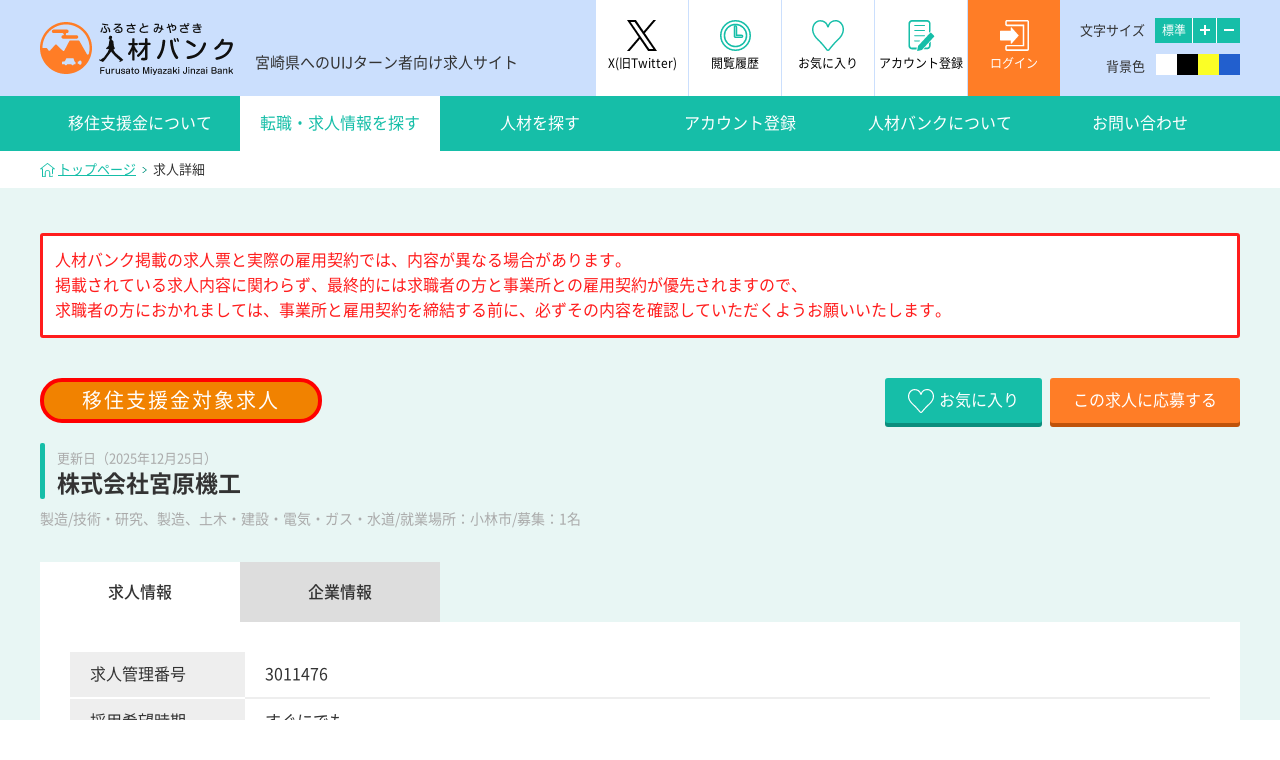

--- FILE ---
content_type: text/html; charset=UTF-8
request_url: https://www.back-to-miyazaki.jp/CompanyJobs/show/11476
body_size: 47046
content:
<!DOCTYPE html>
<html lang="ja">

    <head>
        
            <meta charset="UTF-8">
    
    <meta name="viewport" content="width=device-width, initial-scale=1, minimum-scale=1, maximum-scale=1, user-scalable=no">
    <meta name="description" content="宮崎県が、県内へのUIターン就職を促進するために運営しており、インターネット上で求人求職情報を登録するとともに、双方の情報を利用者自ら検索することができます。">
    <meta name="keywords" content="ふるさと宮崎人材バンク、宮崎、人材バンク、UIターン、就職、雇用">
    <meta name="author" content="Copyright &copy; 宮崎県 All Rights Reserved.">
    <meta name="copyright" content="Copyright &copy; 宮崎県 All Rights Reserved.">
    <meta http-equiv="X-UA-Compatible" content="IE=edge">
    <meta name="format-detection" content="telephone=no">

    <meta property="og:title" content="ふるさと宮崎人材バンク">
    <meta property="og:type" content="website">
    <meta property="og:description" content="宮崎県が、県内へのUIターン就職を促進するために運営しており、インターネット上で求人求職情報を登録するとともに、双方の情報を利用者自ら検索することができます。">
    <meta property="og:image" content="https://www.back-to-miyazaki.jp/users/common/images/ogp/ogp.jpg">
            <link rel="icon" href="https://www.back-to-miyazaki.jp/users/favicon.ico" type="image/x-icon">

        
            <link href="https://www.back-to-miyazaki.jp/users/common/css/jquery-ui.css" type="text/css" rel="stylesheet" media="all">
    <link href="https://www.back-to-miyazaki.jp/users/common/css/theme.css?v=1769605624" type="text/css" rel="stylesheet" media="all">
    <link href="https://www.back-to-miyazaki.jp/users/common/css/sec.css?v=1769605624" type="text/css" rel="stylesheet" media="all">
    <link type="text/css" rel="stylesheet" media="all and (max-width: 768px)" href="https://www.back-to-miyazaki.jp/users/common/css/jquery.fatNav.css">
        
        
        
            <!-- jquery -->
    <script src="https://www.back-to-miyazaki.jp/users/common/js/jquery-3.4.1.min.js"></script>
    <!-- fatNav -->
    <script src="https://www.back-to-miyazaki.jp/users/common/js/jquery.fatNav.min.js"></script>
    <!-- デイトピッカーのUI -->
    <script src="https://www.back-to-miyazaki.jp/users/common/js/jquery-ui.js"></script>
    <!-- デイトピッカー -->
    <script src="https://www.back-to-miyazaki.jp/users/common/js/datepicker-ja.js"></script>
    <!-- 高さを揃える -->
    <script src="https://www.back-to-miyazaki.jp/users/common/js/jquery.matchHeight-min.js"></script>
    <!-- common -->
    <script src="https://www.back-to-miyazaki.jp/users/common/js/common.js?v=1769605624"></script>

    <script>
        $(window).on('load', function() {
            $('[type="submit"]').on('touchstart click', function(event) {
                // touchstart 以降のイベントを発生させないように
                event.preventDefault();
                event.stopPropagation();

                // submit 多重送信防止
                multiSubmitPrevention();

                if (this.name === 'back') {
                    $('#mode').val('back');
                }

                if (this.name === 'apply_button') {
                    $('#mode').val('apply');
                }

                // 入力内容を submit する
                $('#form').submit();
            });
        });

        /**
         * submit 多重送信防止
         */
        function multiSubmitPrevention() {
            // submitの無効化
            $('[type="submit"]').prop('disabled', true);

            // 時間経過でsubmitの無効化を解除
            var TIMEOUT = 10000;
            setTimeout(function () {
                $('[type="submit"]').prop('disabled', false);
            }, TIMEOUT);
        }
    </script>
        
        
        
            <link type="text/css" rel="stylesheet" media="all and (min-width: 769px)" href="https://www.back-to-miyazaki.jp/users/common/css/slick-theme.css">
    <link type="text/css" rel="stylesheet" media="all and (min-width: 769px)" href="https://www.back-to-miyazaki.jp/users/common/css/slick.css">

    <!-- slick -->
    <script src="https://www.back-to-miyazaki.jp/users/common/js/slick.min.js"></script>
            <link type="text/css" rel="stylesheet" media="all and (min-width: 769px)" href="https://www.back-to-miyazaki.jp/users/common/css/magnific-popup.css">

    <!-- magnific -->
    <script src="https://www.back-to-miyazaki.jp/users/common/js/jquery.magnific-popup.min.js"></script>
                <title>
            求人詳細 | ふるさと宮崎人材バンク        </title>
        <!-- Google Tag Manager -->
        <script>(function(w,d,s,l,i){w[l]=w[l]||[];w[l].push({'gtm.start':
        new Date().getTime(),event:'gtm.js'});var f=d.getElementsByTagName(s)[0],
        j=d.createElement(s),dl=l!='dataLayer'?'&l='+l:'';j.async=true;j.src=
        'https://www.googletagmanager.com/gtm.js?id='+i+dl;f.parentNode.insertBefore(j,f);
        })(window,document,'script','dataLayer','GTM-KVWH46N');</script>
        <!-- End Google Tag Manager -->

                    
            <!-- Google tag (gtag.js) -->
            <script async src="https://www.googletagmanager.com/gtag/js?id=G-V56DDDGHMG"></script>
            <script>
                window.dataLayer = window.dataLayer || [];
                function gtag(){dataLayer.push(arguments);}
                gtag('js', new Date());

                gtag('config', 'G-V56DDDGHMG');
            </script>
            </head>

    <body>
        
        <!-- Google Tag Manager (noscript) -->
        <noscript><iframe src="https://www.googletagmanager.com/ns.html?id=GTM-KVWH46N"
        height="0" width="0" style="display:none;visibility:hidden"></iframe></noscript>
        <!-- End Google Tag Manager (noscript) -->
        
        <!-- wrap start -->
        <div id="wrap">
            <noscript>
                <p>JavaScriptが無効なため一部の機能が動作しません。動作させるためにはJavaScriptを有効にしてください。またはブラウザの機能をご利用ください。</p>
            </noscript>

            
            <!-- headerBackground -->
            <div class="headerBackground">
                    <!-- header -->
    <header>
        <div>
            <div>
                <a class="logo" href="https://www.back-to-miyazaki.jp"><img src="https://www.back-to-miyazaki.jp/users/common/images/union/logo.svg" alt="ふるさと宮崎人材バンク"></a>
                <div class="pc">宮崎県へのUIJターン者向け求人サイト</div>
            </div>
        </div>
        <div>
                        <div class="menu">
                <a class="pc" href="https://twitter.com/backtomiyazaki" target="_blank">                    
                    <svg version="1.1" id="Logo" xmlns="http://www.w3.org/2000/svg" xmlns:xlink="http://www.w3.org/1999/xlink" x="0px" y="0px"
                        viewBox="0 0 1200 1227" style="enable-background:new 0 0 1200 1227;" xml:space="preserve">
                        <g id="Logo_1_">
                            <path style="fill: #000 !important;" d="M714.163 519.284L1160.89 0H1055.03L667.137 450.887L357.328 0H0L468.492 681.821L0 1226.37H105.866L515.491 750.218L842.672 1226.37H1200L714.137 519.284H714.163ZM569.165 687.828L521.697 619.934L144.011 79.6944H306.615L611.412 515.685L658.88 583.579L1055.08 1150.3H892.476L569.165 687.854V687.828Z"/>
                        </g>
                    </svg>
                    <span>X(旧Twitter)</span>
                </a>
                                <a class="pc" href="https://www.back-to-miyazaki.jp/users/login">
                                    <svg viewBox="0 0 219.22 219.22"><path d="M109.61,219.22A109.61,109.61,0,1,1,219.22,109.61,109.73,109.73,0,0,1,109.61,219.22Zm0-208.15a98.54,98.54,0,1,0,98.55,98.54A98.66,98.66,0,0,0,109.61,11.07Zm0,182.17a83.63,83.63,0,1,1,83.63-83.63A83.72,83.72,0,0,1,109.61,193.24Zm0-156.54a72.91,72.91,0,1,0,72.91,72.91A73,73,0,0,0,109.61,36.7Z"/><path d="M152.92,127.58H109.08A12.34,12.34,0,0,1,96.76,115.4V48.52a12.33,12.33,0,1,1,24.65,0v54.4h31.51a12.33,12.33,0,1,1,0,24.66ZM107,115.31a2.12,2.12,0,0,0,2.08,2h43.84a2.08,2.08,0,1,0,0-4.16H111.17V48.52a2.09,2.09,0,0,0-4.17,0Z"/></svg>
                    <span>閲覧履歴</span>
                </a>
                                <a class="pc" href="https://www.back-to-miyazaki.jp/users/login">
                                    <svg viewBox="0 0 222.59 210.97"><path d="M111.05,211a14.76,14.76,0,0,1-11.57-5.58c-11.45-14.44-33-40.87-49-55.84l-2.63-2.49C28.82,129.08,0,101.9,0,64.82,0,46.17,7.14,28.46,19.58,16.23,30.16,5.84,43.61.24,57.49.5c25.34,0,44.48,12.09,53.8,33.56C120.64,12.27,139.81,0,165.18,0c15.41,0,29.87,6.74,40.7,19s16.71,28.45,16.71,45.83c0,38.77-30.68,66.42-51,84.74-16,15.47-38.26,42.35-48.93,55.81A14.75,14.75,0,0,1,111.05,211ZM56.71,10.49c-11,0-21.65,4.55-30.12,12.88C16.05,33.73,10,48.84,10,64.82c0,32.77,25.86,57.16,44.75,75l2.63,2.49c16.4,15.4,38.32,42.25,49.92,56.89a4.78,4.78,0,0,0,7.51,0c10.82-13.65,33.53-41,49.86-56.83l.14-.12c19-17.13,47.78-43,47.78-77.37,0-30.23-21.27-54.82-47.41-54.82-14.13,0-39.1,4.72-47.57,36.34l-.13.49-.22.44-.11.27c-1.42,3.9-4.28,4.48-5.86,4.48s-4.43-.58-5.85-4.48c0-.09-.07-.18-.11-.28l-.23-.45-.12-.47c-6.1-22.78-23.44-35.85-47.57-35.85Z"/></svg>
                    <span>お気に入り</span>
                                    </a>
                                    <a class="pc" href="https://www.back-to-miyazaki.jp/users/register">
                        <svg x="0px" y="0px" viewBox="0 0 27 31" style="enable-background:new 0 0 27 31;" xml:space="preserve">
                            <style type="text/css">
                                .st0{fill-rule:evenodd;clip-rule:evenodd;fill:#16BEA8;}
                            </style>
                            <path class="st0" d="M26.1,16.7L14,29.9c0,0-0.1,0.1-0.2,0.1l-4.2,1c-0.2,0.1-0.5-0.2-0.4-0.5l0.9-4.5c0-0.1,0-0.1,0.1-0.2l12.1-13.1c0.3-0.3,0.8-0.2,1.1,0.2l2.5,2.7C26.3,15.9,26.4,16.5,26.1,16.7z M11.4,21.4H6.6c-0.3,0-0.5-0.2-0.5-0.5c0-0.3,0.2-0.5,0.5-0.5h4.8c0.3,0,0.5,0.2,0.5,0.5C11.9,21.1,11.7,21.4,11.4,21.4z M16.6,16.2H6.7c-0.3,0-0.5-0.2-0.5-0.5c0-0.3,0.2-0.5,0.5-0.5h9.8c0.3,0,0.5,0.2,0.5,0.5C17.1,16,16.8,16.2,16.6,16.2z M16.6,6H6.7C6.5,6,6.2,5.8,6.2,5.5c0-0.3,0.2-0.5,0.5-0.5h9.8c0.3,0,0.5,0.2,0.5,0.5C17.1,5.8,16.8,6,16.6,6z M16.6,11.1H6.7c-0.3,0-0.5-0.2-0.5-0.5c0-0.3,0.2-0.5,0.5-0.5h9.8c0.3,0,0.5,0.2,0.5,0.5C17.1,10.9,16.8,11.1,16.6,11.1z M21,13V3.8c0-1.1-0.8-2-1.8-2H3.9c-1,0-1.8,0.9-1.8,2v21.8c0,1.1,0.8,2,1.8,2h4.9l-0.3,1.8H3.9c-1.9,0-3.5-1.7-3.5-3.8V3.8C0.4,1.7,2,0,3.9,0h15.2c1.9,0,3.5,1.7,3.5,3.8v7.4c0,0,0,0,0,0L21,13z M19.2,27.5c1,0,1.8-0.9,1.8-2v-2.2l1.7-1.8v4c0,2.1-1.6,3.8-3.5,3.8h-3.7l1.7-1.8H19.2z"/>
                            </svg>
                        <span>アカウント登録</span>
                    </a>
                                <a class=" login " href=" https://www.back-to-miyazaki.jp/users/login " ontouchstart="">
                    <svg x="0px" y="0px" viewBox="0 0 29 31" style="enable-background:new 0 0 29 31;" xml:space="preserve">
                        <style type="text/css">
                            .st0{fill-rule:evenodd;clip-rule:evenodd;fill:#FFFFFF;}
                        </style>
                        <path class="st0" d="M27.3,31H7c-1,0-1.7-0.8-1.7-1.7v-2.7c0-1,0.8-1.7,1.7-1.7h15.8V6.2H7c-1,0-1.7-0.8-1.7-1.7V1.7C5.3,0.8,6,0,7,0h20.3c1,0,1.7,0.8,1.7,1.7v27.5C29,30.2,28.2,31,27.3,31z M27.5,1.7c0-0.1-0.1-0.2-0.2-0.2H7c-0.1,0-0.2,0.1-0.2,0.2v2.7c0,0.1,0.1,0.2,0.2,0.2h17.3v21.6H7c-0.1,0-0.2,0.1-0.2,0.2v2.7c0,0.1,0.1,0.2,0.2,0.2h20.3c0.1,0,0.2-0.1,0.2-0.2V1.7z M10.7,7.8c0-0.5,0.6-0.7,0.9-0.3l6.9,7.7c0.2,0.2,0.2,0.5,0,0.7l-6.9,7.7c-0.3,0.3-0.9,0.1-0.9-0.3v-2.9H0.5c-0.3,0-0.5-0.2-0.5-0.5v-8.6c0-0.3,0.2-0.5,0.5-0.5h10.2V7.8z"/>
                    </svg>
                    <svg x="0px" y="0px" viewBox="0 0 29 31" style="enable-background:new 0 0 29 31;" xml:space="preserve">
                        <style type="text/css">
                            .st0{fill-rule:evenodd;clip-rule:evenodd;fill:#FFFFFF;}
                        </style>
                        <path class="st0" d="M0.1,16.3l7.1,7.5c0.3,0.3,0.9,0.1,0.9-0.3v-2.8h10.4c0.3,0,0.5-0.2,0.5-0.5v-8.4c0-0.3-0.2-0.5-0.5-0.5H8.1V8.5c0-0.4-0.6-0.6-0.9-0.3l-7.1,7.5C0,15.9,0,16.1,0.1,16.3z"/>
                        <path class="st0" d="M27.3,31H7c-1,0-1.7-0.8-1.7-1.7v-2.7c0-1,0.8-1.7,1.7-1.7h15.8V6.2H7c-1,0-1.7-0.8-1.7-1.7V1.7C5.3,0.8,6,0,7,0h20.3c1,0,1.7,0.8,1.7,1.7v27.5C29,30.2,28.2,31,27.3,31z M7,26.3c-0.1,0-0.2,0.1-0.2,0.2v2.7c0,0.1,0.1,0.2,0.2,0.2h20.3c0.1,0,0.2-0.1,0.2-0.2V1.7c0-0.1-0.1-0.2-0.2-0.2H7c-0.1,0-0.2,0.1-0.2,0.2v2.7c0,0.1,0.1,0.2,0.2,0.2h17.3v21.6H7z"/>
                    </svg>
                    <span> ログイン </span>
                </a>
            </div>
            <div class="option pc">
                <div class="size">
                    <span>文字サイズ</span>
                    <div>
                        <a href="javascript:void(0)" onclick="sizech(0)" onkeypress="sizech(0)">標準</a>
                        <a href="javascript:void(0)" onclick="sizech(5)" onkeypress="sizech(5)">
                            <svg width="10px" height="10px">
                                <path fill-rule="evenodd"  fill="rgb(255, 255, 255)" d="M10.000,6.000 L6.000,6.000 L6.000,10.000 L4.000,10.000 L4.000,6.000 L-0.000,6.000 L-0.000,4.000 L4.000,4.000 L4.000,-0.000 L6.000,-0.000 L6.000,4.000 L10.000,4.000 L10.000,6.000 Z"/>
                            </svg>
                        </a>
                        <a href="javascript:void(0)" onclick="sizech(-5)" onkeypress="sizech(-5)">
                            <svg width="10px" height="2px">
                                <path fill-rule="evenodd"  fill="rgb(255, 255, 255)" d="M-0.000,-0.000 L10.000,-0.000 L10.000,2.000 L-0.000,2.000 L-0.000,-0.000 Z"/>
                            </svg>
                        </a>
                    </div>
                </div>
                <div class="color">
                    <span>背景色</span>
                    <div>
                        <a class="white" href="#"></a>
                        <a class="black" href="#"></a>
                        <a class="yellow" href="#"></a>
                        <a class="blue" href="#"></a>
                    </div>
                </div>
            </div>
        </div>
    </header>
    <!-- /header -->
                    <!-- nav -->
    <nav class="pc">
        <div>
            <a class="" href="https://www.back-to-miyazaki.jp/emigration_support">移住支援金について</a>
            <a class="active" href="https://www.back-to-miyazaki.jp/CompanyJobs">転職・求人情報を探す</a>
            <a class="" href="https://www.back-to-miyazaki.jp/Talents">人材を探す</a>
                            <a class="" href="https://www.back-to-miyazaki.jp/users/register">アカウント登録</a>
                        <a class="" href="https://www.back-to-miyazaki.jp/about_jinzaibank">人材バンクについて</a>
            <a class="" href="https://www.back-to-miyazaki.jp/inquiry">お問い合わせ</a>
        </div>
    </nav>
    <nav class="sp fat-nav">
        <img src="https://www.back-to-miyazaki.jp/users/common/images/union/logo.svg" alt="ふるさと宮崎人材バンク">
        <div class="fat-nav__wrapper">
            <div>
                <ul>
                    <li><a href="https://www.back-to-miyazaki.jp/emigration_support" ontouchstart="">移住支援金について</a></li>
                    <li><a href="https://www.back-to-miyazaki.jp/CompanyJobs" ontouchstart="">転職・求人情報を探す</a></li>
                    <li><a href="https://www.back-to-miyazaki.jp/Talents" ontouchstart="">人材を探す</a></li>
                                            <li><a href="https://www.back-to-miyazaki.jp/users/register" ontouchstart="">アカウント登録</a></li>
                                        <li><a href="https://www.back-to-miyazaki.jp/about_jinzaibank" ontouchstart="">人材バンクについて</a></li>
                    <li><a href="https://www.back-to-miyazaki.jp/inquiry" ontouchstart="">お問い合わせ</a></li>
                </ul>
                <div class="navMenu">
                    <a href="https://twitter.com/backtomiyazaki" target="_blank">
                        <svg version="1.1" id="Logo" xmlns="http://www.w3.org/2000/svg" xmlns:xlink="http://www.w3.org/1999/xlink" x="0px" y="0px"
                            viewBox="0 0 1200 1227" style="enable-background:new 0 0 1200 1227;" xml:space="preserve">
                            <g id="Logo_1_">
                                <path style="fill: #000 !important;" d="M714.163 519.284L1160.89 0H1055.03L667.137 450.887L357.328 0H0L468.492 681.821L0 1226.37H105.866L515.491 750.218L842.672 1226.37H1200L714.137 519.284H714.163ZM569.165 687.828L521.697 619.934L144.011 79.6944H306.615L611.412 515.685L658.88 583.579L1055.08 1150.3H892.476L569.165 687.854V687.828Z"/>
                            </g>
                        </svg>
                        <span>X(旧Twitter)</span>
                    </a>
                                        <a href="https://www.back-to-miyazaki.jp/users/login" ontouchstart="">
                                            <svg viewBox="0 0 219.22 219.22"><path d="M109.61,219.22A109.61,109.61,0,1,1,219.22,109.61,109.73,109.73,0,0,1,109.61,219.22Zm0-208.15a98.54,98.54,0,1,0,98.55,98.54A98.66,98.66,0,0,0,109.61,11.07Zm0,182.17a83.63,83.63,0,1,1,83.63-83.63A83.72,83.72,0,0,1,109.61,193.24Zm0-156.54a72.91,72.91,0,1,0,72.91,72.91A73,73,0,0,0,109.61,36.7Z"/><path d="M152.92,127.58H109.08A12.34,12.34,0,0,1,96.76,115.4V48.52a12.33,12.33,0,1,1,24.65,0v54.4h31.51a12.33,12.33,0,1,1,0,24.66ZM107,115.31a2.12,2.12,0,0,0,2.08,2h43.84a2.08,2.08,0,1,0,0-4.16H111.17V48.52a2.09,2.09,0,0,0-4.17,0Z"/></svg>
                        <span>閲覧履歴</span>
                    </a>
                                        <a href="https://www.back-to-miyazaki.jp/users/login" ontouchstart="">
                                            <svg viewBox="0 0 222.59 210.97"><path d="M111.05,211a14.76,14.76,0,0,1-11.57-5.58c-11.45-14.44-33-40.87-49-55.84l-2.63-2.49C28.82,129.08,0,101.9,0,64.82,0,46.17,7.14,28.46,19.58,16.23,30.16,5.84,43.61.24,57.49.5c25.34,0,44.48,12.09,53.8,33.56C120.64,12.27,139.81,0,165.18,0c15.41,0,29.87,6.74,40.7,19s16.71,28.45,16.71,45.83c0,38.77-30.68,66.42-51,84.74-16,15.47-38.26,42.35-48.93,55.81A14.75,14.75,0,0,1,111.05,211ZM56.71,10.49c-11,0-21.65,4.55-30.12,12.88C16.05,33.73,10,48.84,10,64.82c0,32.77,25.86,57.16,44.75,75l2.63,2.49c16.4,15.4,38.32,42.25,49.92,56.89a4.78,4.78,0,0,0,7.51,0c10.82-13.65,33.53-41,49.86-56.83l.14-.12c19-17.13,47.78-43,47.78-77.37,0-30.23-21.27-54.82-47.41-54.82-14.13,0-39.1,4.72-47.57,36.34l-.13.49-.22.44-.11.27c-1.42,3.9-4.28,4.48-5.86,4.48s-4.43-.58-5.85-4.48c0-.09-.07-.18-.11-.28l-.23-.45-.12-.47c-6.1-22.78-23.44-35.85-47.57-35.85Z"/></svg>
                        <span>お気に入り</span>
                    </a>
                                            <a href="https://www.back-to-miyazaki.jp/users/register" ontouchstart="">
                            <svg x="0px" y="0px" viewBox="0 0 27 31" style="enable-background:new 0 0 27 31;" xml:space="preserve">
                                <style type="text/css">
                                    .st0{fill-rule:evenodd;clip-rule:evenodd;fill:#16BEA8;}
                                </style>
                                <path class="st0" d="M26.1,16.7L14,29.9c0,0-0.1,0.1-0.2,0.1l-4.2,1c-0.2,0.1-0.5-0.2-0.4-0.5l0.9-4.5c0-0.1,0-0.1,0.1-0.2l12.1-13.1c0.3-0.3,0.8-0.2,1.1,0.2l2.5,2.7C26.3,15.9,26.4,16.5,26.1,16.7z M11.4,21.4H6.6c-0.3,0-0.5-0.2-0.5-0.5c0-0.3,0.2-0.5,0.5-0.5h4.8c0.3,0,0.5,0.2,0.5,0.5C11.9,21.1,11.7,21.4,11.4,21.4z M16.6,16.2H6.7c-0.3,0-0.5-0.2-0.5-0.5c0-0.3,0.2-0.5,0.5-0.5h9.8c0.3,0,0.5,0.2,0.5,0.5C17.1,16,16.8,16.2,16.6,16.2z M16.6,6H6.7C6.5,6,6.2,5.8,6.2,5.5c0-0.3,0.2-0.5,0.5-0.5h9.8c0.3,0,0.5,0.2,0.5,0.5C17.1,5.8,16.8,6,16.6,6z M16.6,11.1H6.7c-0.3,0-0.5-0.2-0.5-0.5c0-0.3,0.2-0.5,0.5-0.5h9.8c0.3,0,0.5,0.2,0.5,0.5C17.1,10.9,16.8,11.1,16.6,11.1z M21,13V3.8c0-1.1-0.8-2-1.8-2H3.9c-1,0-1.8,0.9-1.8,2v21.8c0,1.1,0.8,2,1.8,2h4.9l-0.3,1.8H3.9c-1.9,0-3.5-1.7-3.5-3.8V3.8C0.4,1.7,2,0,3.9,0h15.2c1.9,0,3.5,1.7,3.5,3.8v7.4c0,0,0,0,0,0L21,13z M19.2,27.5c1,0,1.8-0.9,1.8-2v-2.2l1.7-1.8v4c0,2.1-1.6,3.8-3.5,3.8h-3.7l1.7-1.8H19.2z"/>
                            </svg>
                            <span>アカウント登録</span>
                        </a>
                                    </div>
            </div>
        </div>
    </nav>
    <!-- /nav -->
                <div class="breadcrumb">
        <div>
                                                <a class="home" href="https://www.back-to-miyazaki.jp">トップページ</a>
                    <svg width="5px" height="6px"><path fill-rule="evenodd" fill="#149a87" d="M5.000,3.000 L1.250,-0.000 L-0.000,-0.000 L3.750,3.000 L-0.000,6.000 L1.250,6.000 L5.000,3.000 Z"></path></svg>
                                                                <span>求人詳細</span>
                                    </div>
    </div>
            </div>
            <!-- /headerBackground -->

            
            <!-- contents -->
            <article>
                <!-- フラッシュメッセージ -->
                
                <!-- 2カラム -->
                <section class="column1detail">
                                                            
    
    <script>

        var jqxhr;

        /**
         * 人材お気に入り登録・解除
         *
         * @param  id 企業ID
         */
        function fnChangeFavs(id) {

            if (jqxhr) {
                return;
            }

            // ボタン状態チェック
            var favorite_id = 'favorite';
            var check = $('#' + favorite_id).hasClass('check');

            // 登録
            var delete_flg = '0';
            if (check) {
                // 解除
                delete_flg = '1';
            }

            var data = {'company_job_id': id, 'delete_flg': delete_flg, 'page': 'compnay_jobs_show'};

            // Ajax
            jqxhr = $.ajax({
                url: '../../changeTalentFavs',
                dataType: 'JSON',
                data: data,
                method: 'POST',
                headers: {
                    'X-CSRF-TOKEN': 'jYN4etHPuNUA4ZVoG3NMqaMSJY4cd7ytKXviBVTc'
                },

                success: function (response) {
                    if (response.result != 0) {
                        alert(response.message);
                    }
                    // お気に入り数変更
                    $('#favs_count').text(response.favs_count);
                    if (response.favs_count > 0) {
                        $('#favs_count').show();
                    } else {
                        $('#favs_count').hide();
                    }

                    // ボタン名書き換え
                    var favorite_name = $('#favorite_name');
                    if (check) {
                        $('#' + favorite_id).removeClass('check');
                        favorite_name.text('お気に入り');
                    } else {
                        $('#' + favorite_id).removeClass('check').addClass('check');
                        favorite_name.text('お気に入り解除');
                    }

                    jqxhr = '';
                },
                error: function () {
                    alert('お気に入りの更新に失敗しました。');
                    jqxhr = '';
                }
            });
        }
    </script>

        <style>
            .jobAnnotation {
                padding: 12px 12px;
                box-sizing: border-box;
                border-radius: 3px;
                border: 3px solid #ff1d1d;
                color: #ff1d1d;
                margin-bottom: 30px;
                background-color: #fff
            }
        </style>
        <div class="jobAnnotation">
            人材バンク掲載の求人票と実際の雇用契約では、内容が異なる場合があります。<br>
            掲載されている求人内容に関わらず、最終的には求職者の方と事業所との雇用契約が優先されますので、<br>
            求職者の方におかれましては、事業所と雇用契約を締結する前に、必ずその内容を確認していただくようお願いいたします。
        </div>
        
                
        <div class="headFlex">
            <div>
                                    <div class="label">移住支援金対象求人</div>
                                <h2><span>更新日（2025年12月25日）</span>株式会社宮原機工</h2>
                <div>
                    製造/技術・研究、製造、土木・建設・電気・ガス・水道/就業場所：小林市/募集：1名
                </div>
            </div>
            <div>
                <!-- <div class="sns">
                    <a class="twitter" href="#"><img src="./common/images/sec/twitter.svg" alt="">twitter</a>
                    <a class="facebook" href="#"><img src="./common/images/sec/facebook.svg" alt="">facebook</a>
                </div> -->
                <div class="control">
                                            <a class="favoriteBtn nowrap" href="javascript:void(0);" onclick="alert('人材アカウントでのログインが必要です。');">
                            <svg width="26px" height="24px">
                                <path class="noHeart" fill-rule="evenodd"  fill="#fff" d="M12.971,24.000 C12.445,24.000 11.947,23.767 11.620,23.365 C10.282,21.723 7.765,18.717 5.896,17.014 L5.589,16.731 C3.366,14.682 -0.000,11.591 -0.000,7.373 C-0.000,5.252 0.834,3.237 2.287,1.846 C3.523,0.664 5.094,0.027 6.715,0.057 C9.675,0.057 11.911,1.432 12.999,3.874 C14.092,1.396 16.331,-0.000 19.294,-0.000 C21.094,-0.000 22.783,0.767 24.048,2.161 C25.313,3.556 26.000,5.397 26.000,7.374 C26.000,11.784 22.416,14.929 20.043,17.013 C18.174,18.772 15.574,21.830 14.328,23.361 C14.000,23.765 13.500,24.001 12.971,24.000 ZM6.624,1.193 C5.339,1.193 4.095,1.711 3.106,2.658 C1.875,3.837 1.168,5.555 1.168,7.373 C1.168,11.100 4.189,13.874 6.395,15.904 L6.702,16.187 C8.618,17.939 11.178,20.993 12.533,22.658 C12.724,22.894 13.075,22.934 13.317,22.748 C13.352,22.722 13.383,22.692 13.411,22.658 C14.674,21.105 17.327,17.994 19.235,16.194 L19.251,16.180 C21.470,14.232 24.832,11.289 24.832,7.380 C24.832,3.941 22.347,1.144 19.294,1.144 C17.644,1.144 14.727,1.681 13.738,5.278 L13.722,5.333 L13.697,5.384 L13.684,5.414 C13.518,5.858 13.184,5.924 12.999,5.924 C12.815,5.924 12.482,5.858 12.316,5.414 C12.316,5.404 12.308,5.394 12.303,5.382 L12.276,5.331 L12.262,5.278 C11.550,2.687 9.524,1.200 6.706,1.200 L6.624,1.193 Z"/>
                                <path class="heart" fill-rule="evenodd" fill="#fff" d="M12.971,24.000 C12.445,24.000 11.947,23.767 11.620,23.365 C10.282,21.723 7.765,18.717 5.896,17.014 L5.589,16.731 C3.366,14.682 -0.000,11.591 -0.000,7.373 C-0.000,5.252 0.834,3.237 2.287,1.846 C3.523,0.664 5.094,0.027 6.715,0.057 C9.675,0.057 11.911,1.432 12.999,3.874 C14.092,1.396 16.331,-0.000 19.294,-0.000 C21.094,-0.000 22.783,0.767 24.048,2.161 C25.313,3.556 26.000,5.397 26.000,7.374 C26.000,11.784 22.416,14.929 20.043,17.013 C18.174,18.772 15.574,21.830 14.328,23.361 C14.000,23.765 13.500,24.001 12.971,24.000 ZM6.624,1.193 C5.339,1.193 4.095,1.711 3.106,2.658 C1.875,3.837 1.168,5.555 1.168,7.373 C1.168,11.100 4.189,13.874 6.395,15.904 L6.702,16.187 C8.618,17.939 11.178,20.993 12.533,22.658 C12.724,22.894 13.075,22.934 13.317,22.748 C13.352,22.722 13.383,22.692 13.411,22.658 C14.674,21.105 17.327,17.994 19.235,16.194 L19.251,16.180 C21.470,14.232 24.832,11.289 24.832,7.380 C24.832,3.941 22.347,1.144 19.294,1.144 C17.644,1.144 14.727,1.681 13.738,5.278 L13.722,5.333 L13.697,5.384 L13.684,5.414 C13.518,5.858 13.184,5.924 12.999,5.924 C12.815,5.924 12.482,5.858 12.316,5.414 C12.316,5.404 12.308,5.394 12.303,5.382 L12.276,5.331 L12.262,5.278 C11.550,2.687 9.524,1.200 6.706,1.200 L6.624,1.193 Z">
                            </svg>
                            <span id="favorite_name">
                                    お気に入り
                            </span>
                        </a>
                                                                <a class="redBtn nowrap" href="javascript:void(0);" onclick="alert('人材アカウントでのログインが必要です。');">この求人に応募する</a>
                                    </div>
            </div>
        </div>

        <input id="job" type="radio" name="tab_item" checked>
        <label class="tab_item item1" for="job">求人情報</label>
        <input id="campany" type="radio" name="tab_item">
        <label class="tab_item item2" for="campany">企業情報</label>

        <!-- 求人情報 -->
        <div class="whiteBox1" id="job_content">
            <div class="tableBox">
                <dl>
                    <dt>求人管理番号</dt>
                    <dd>3011476</dd>
                </dl>
                <dl>
                    <dt>採用希望時期</dt>
                    <dd>すぐにでも</dd>
                </dl>
                <dl>
                    <dt>業種</dt>
                    <dd>製造</dd>
                </dl>
                <dl>
                    <dt>職種</dt>
                    <dd>技術・研究、製造、土木・建設・電気・ガス・水道</dd>
                </dl>
                <dl>
                    <dt>仕事内容</dt>
                    <dd>産業機械製作及びメンテナンス 等<br />
例：各種金属の溶接や機械加工などをして頂きます<br />
　　工場内作業だけでなく、現場での機械修理や倉庫・家畜舎の建設もあります<br />
<br />
＊未経験の作業は丁寧な指導を致しますのでご安心ください。<br />
＊業務詳細は面接時にご説明致します。<br />
<br />
（新規事業の特殊車両の整備及び改造及び架装など様々な業務がございますのでHP/Instagramなどご覧ください。）　　　　</dd>
                </dl>
                                    <dl>
                        <dt>学歴</dt>
                        <dd>必須　高校 以上</dd>
                    </dl>
                                            <dl>
                            <dt>学歴・専攻等について</dt>
                            <dd></dd>
                        </dl>
                                                    <dl>
                    <dt>必要資格</dt>
                    <dd>
                        普通自動車免許
                                                <br>
                        
                        普通自動車免許（AT限定不可）<br />
工業系に興味がある方<br />
<br />
資格取得のための講習を出勤扱いし、受講費用を半額負担するため、<br />
働きながら免許を取得することが可能です！
                                            </dd>
                </dl>
                <dl>
                    <dt>経験年数</dt>
                    <dd></dd>
                </dl>
                <dl>
                    <dt>募集人数</dt>
                    <dd>1人</dd>
                </dl>
                <dl>
                    <dt>募集年齢</dt>
                    <dd>59歳以下</dd>
                </dl>
                                <dl>
                    <dt>年齢制限の理由</dt>
                    <dd>
                        定年年齢を上限として募集するため
                        <br>
                        
                    </dd>
                </dl>
                                <dl>
                    <dt>就業場所</dt>
                    <dd>小林市</dd>
                </dl>
                <dl>
                    <dt>就業時間</dt>
                    <dd>■勤務時間<br />
8：00～17：30<br />
■休憩時間　　　　　　　　　　　　　　　　　　　　　　　　　　　　　　　　　　　　　　　　　　　<br />
10：00～　15分間<br />
12：00～　1時間<br />
15：00～　15分間</dd>
                </dl>
                <dl>
                    <dt>休憩</dt>
                    <dd>90分</dd>
                </dl>
                <dl>
                    <dt>時間外労働の有無</dt>
                    <dd>有（月平均6時間）</dd>
                </dl>
                <dl>
                    <dt>休日形態</dt>
                    <dd>
                         完全週休二日制：有<br>                         休日：土、日、祝日、その他<br>                         その他休日：　　　　　　　　　　　　　　　　　　　　　　　　　　　　　　　　　　　　　　　　　　　　　　　　　・6か月経過後の年次有給休暇日数10日　　　　　　　　　　　　　　　　　　　　　　　　　　　　　　　　　　　　　　　　　　　　　　　　　　　　　　　　　　　　　　　　・ その他休みについては事前相談　可　　　　　　　　　　　　　　　　　　　　　　　　　　　　　　　　　　　　　　　　　　　　　　　　　　　　　　　　　　　　　（通院等で毎月定期的に休まれる方や、子供の参観日や部活動等で休まれる方がいらっしゃいます！！）<br>                         年間休日：125日                     </dd>
                </dl>
                <dl>
                    <dt>加入保険</dt>
                    <dd>
                        雇用、労災、健康、厚生年金<br>
                        
                    </dd>
                </dl>
                <dl>
                    <dt>月給（a）+（b）</dt>
                    <dd>180,000円～250,000円</dd>
                </dl>
                <dl>
                    <dt>基本給（a）</dt>
                    <dd>180,000円～250,000円</dd>
                </dl>
                <dl>
                    <dt>定額的に支払われる手当（b）</dt>
                    <dd></dd>
                </dl><dl>
                    <dt>その他手当</dt>
                    <dd>・スキルアップ手当・皆勤手当・環境手当・時間外手当・資格手当・役職手当　等</dd>
                </dl>
                <dl>
                    <dt>賞与回数(／年)</dt>
                    <dd>2回（計月分）</dd>
                </dl>
                <dl>
                    <dt>福利厚生等の内容</dt>
                    <dd>・　退職金制度　有　（勤続10年以上）　　　　　　　　　　　　　　　　　　　　　　　　　　　　　　　　　　　　　　　　　　　　　　　　　　　　　　　　　　　　　・　資格取得のための講習を出勤扱い　　　　　　　　　　　　　　　　　　　　　　　　　　　　　　　　　　　　　　　　　　　　　　　　　　　　　　　　　　　　・　資格取得のための受講費用を半額負担<br />
・　定年年齢 60歳、再雇用制度あり65歳まで</dd>
                </dl>
                <dl>
                    <dt>試用期間</dt>
                    <dd>
                        あり
                                                    （3ヶ月）<br>
                                            </dd>
                </dl>
                <dl>
                    <dt>雇用形態</dt>
                    <dd>正社員</dd>
                </dl>
            </div>
        </div>

        <!-- 企業情報 -->
        <div class="whiteBox1" id="campany_content">
            <div class="photoBox">
                                    <div id="photo">
                                                    <picture>
                                <source type="image/webp" style="width: 100%; height: 100%" srcset="https://www.back-to-miyazaki.jp/files/img/company/prm/4675/image01.jpg?v=1769605624">
                                <img style="width: 100%; height: 100%" src="https://www.back-to-miyazaki.jp/files/img/company/prm/4675/image01.jpg?v=1769605624">
                            </picture>
                                            </div>
                                    <div id="photo">
                                                    <picture>
                                <source type="image/webp" style="width: 100%; height: 100%" srcset="https://www.back-to-miyazaki.jp/files/img/company/prm/4675/image02.jpg?v=1769605624">
                                <img style="width: 100%; height: 100%" src="https://www.back-to-miyazaki.jp/files/img/company/prm/4675/image02.jpg?v=1769605624">
                            </picture>
                                            </div>
                                    <div id="photo">
                                                    <picture>
                                <source type="image/webp" style="width: 100%; height: 100%" srcset="https://www.back-to-miyazaki.jp/files/img/company/prm/4675/image03.JPG?v=1769605624">
                                <img style="width: 100%; height: 100%" src="https://www.back-to-miyazaki.jp/files/img/company/prm/4675/image03.JPG?v=1769605624">
                            </picture>
                                            </div>
                            </div>
            <p class="comment">■事業内容<br />
<br />
2018年に設立した、食品加工機械や農業機械の製造・販売ならびにメンテナンスを提供する産業機器メーカーです。<br />
<br />
にんにく皮剥き機・選別機は、完全オーダーメイドのオリジナル製品で、特許を取得しており、弊社が一から製作、【株式会社健康家族】様の『伝統にんにく卵黄』などをはじめとした商品生産のお手伝いをさせて頂いております。<br />
<br />
また、建設業許可も取得しており、様々な建築物にも携わっております。<br />
<br />
今後は、新工場にて 大型トラックや特殊車両の架装も手掛けてまいります。<br />
<br />
<br />
■当社の理念・方針<br />
<br />
設備を使用するお客様やその環境に合わせて機械を作り込んでいくことで、お客様が使いやすく、メンテナンスしやすい製品を作ることをモットーとしています。<br />
『お客様に選ばれ、喜ばれる商品 ・サービスを提供する』をモットーに、より付加価値の高い技術と製品を目指しております。<br />
お客様の「こんなものがあったら便利だな」「もっとこんなかたちにしてほしいな」を現実に！！<br />
この想いに賛同してくださる方がいらっしゃいましたら、ぜひ当社で一緒に働きましょう！<br />
<br />
<br />
＊詳しくは会社HP・Instagramを御覧ください。<br />
<br />
<br />
<br />
<br />
<br />
<br />
（株式会社宮原機工 社員インタビュー紹介）<br />
当社の製品は、機械が大好きな各々が、自分の持てる力をその時その時、一心に製品に注ぎ込みながら『最高のものづくり』を目指し日々研鑚を重ねています。<br />
そんなものづくりを続けている当社の社員が、当社についての声を求職者の方へ向けて掲載しておりますので、ぜひご参照頂ければと思います。<br />
<br />
＜2022年 入社　20代男性＞<br />
この会社に就職してまだ間もなく、初めて経験することが沢山あり、苦戦することも多々ありますが、先輩方に様々なアドバイスやご指導を頂き、早く一人前になり、お客様に喜ばれる製品をご提供させて頂けるよう、日々精進しております。<br />
<br />
＜2013年 入社　30代男性＞<br />
多種多様なご依頼が多く、お客様に自信を持ってご提供させて頂くまで試行錯誤の連続ですが、納得のいく一品が出来上がったときはやりがいを感じるとともに、この仕事への魅力を感じます。<br />
<br />
＜2019年 入社　50代男性＞<br />
私の座右の銘は「一期一会」です。病気を患ってその後、就職した私にとって、この会社を紹介してくれた方、この会社の社長、この会社の仲間、そしてこの会社をご利用してくださるお客様との出会いは、生涯に一度しかない素晴らしい出会いだと思います。この出会いを大切に、誠意を尽くしたいと日々励んでおります。</p>
            <div class="tableBox">
                <dl>
                    <dt>企業名</dt>
                    <dd>株式会社宮原機工</dd>
                </dl>
                <dl>
                    <dt>住所</dt>
                    <dd>小林市</dd>
                </dl>
                <dl>
                    <dt>電話番号</dt>
                    <dd>090-8298-9417</dd>
                </dl>
                <dl>
                    <dt>FAX番号</dt>
                    <dd>0984-27-3360</dd>
                </dl>
                <dl>
                    <dt>従業員数</dt>
                    <dd>
                        事業所：10人<br>
                        男性：8人<br>
                        女性：2人<br>
                        企業全体：10人
                    </dd>
                </dl>
                                    <dl>
                        <dt>主たる業種</dt>
                        <dd>製造</dd>
                    </dl>
                                <dl>
                    <dt>企業URL</dt>
                    <dd>
                                                    <a href="https://www.miyahara-kikou.com" target="_brank">https://www.miyahara-kikou.com</a>
                                            </dd>
                </dl>
                <dl>
                    <dt>その他リンク</dt>
                    <dd>
                                                    <a href="https://www.instagram.com/miyahara_kikou/" target="_brank">https://www.instagram.com/miyahara_kikou/</a>
                                            </dd>
                </dl>
            </div>
                            <div class="mapArea">
                    <h3><img src="/users/common/images/sec/building.svg" alt=""><span>地図</span></h3>
                    <iframe src="https://maps.google.co.jp/maps?ll=32.0156708,130.9263153&q=loc:32.0156708,130.9263153&output=embed&t=m&z=15&hl=ja" width="100%" height="300" frameborder="0" style="border:0;" allowfullscreen=""></iframe>
                </div>
                                </div>

        <!-- 一覧へ戻るボタン -->
        <form method="POST" action="https://www.back-to-miyazaki.jp/CompanyJobs" accept-charset="UTF-8" name="returnForm" id="form"><input name="_token" type="hidden" value="jYN4etHPuNUA4ZVoG3NMqaMSJY4cd7ytKXviBVTc">
            <input type="hidden" id="mode" name="mode" value="return">
            <div class="btnFlex">
                <div class="btnAreaCenter">
                    <input type="submit" value="一覧に戻る" ontouchstart="">
                </div>
            </div>
        </form>

                </section>
                <!-- /2カラム -->
            </article>
            <!-- /contents -->
                <!-- トップスクロール -->
    <a class="topScroll" href="#" ontouchstart="">
        <svg width="22px" height="15px">
            <path fill-rule="evenodd" fill="rgb(255, 255, 255)" d="M1.212,13.812 L1.212,13.811 C0.562,13.288 0.476,12.356 1.018,11.729 L10.272,1.038 C10.906,0.306 12.082,0.336 12.675,1.100 L20.926,11.743 C21.433,12.396 21.295,13.323 20.617,13.812 L20.617,13.812 C19.940,14.301 18.980,14.167 18.473,13.514 L11.382,4.368 L3.370,13.625 C2.828,14.251 1.861,14.335 1.212,13.812 Z"/>
        </svg>
    </a>
    <!-- /トップスクロール -->

    <!-- footer -->
    <footer>
        <div>
            <div>
                <div class="menu pc">
                    <a href="https://www.back-to-miyazaki.jp/emigration_support">移住支援金について</a>
                    <a href="https://www.back-to-miyazaki.jp/CompanyJobs">転職・求人情報を探す</a>
                    <a href="https://www.back-to-miyazaki.jp/Talents">人材を探す</a>
                                            <a href="https://www.back-to-miyazaki.jp/users/register">アカウント登録</a>
                                        <a href="https://www.back-to-miyazaki.jp/about_jinzaibank">人材バンクとは</a>
                    <a href="https://www.back-to-miyazaki.jp/inquiry">お問い合わせ</a>
                </div>
                <p class="copy">Copyright &copy; 宮崎県 All Rights Reserved.</p>
            </div>
            <div class="footerBanner">
                <a href="http://www.hinata-miyazaki.jp/" target="_brank"><img src="https://www.back-to-miyazaki.jp/users/common/images/union/img_footerbanner1.jpg" alt="hinata miyazaki"></a>
                <a href="https://www.pref.miyazaki.lg.jp/" target="_brank"><img src="https://www.back-to-miyazaki.jp/users/common/images/union/img_footerbanner2.jpg" alt="宮崎県"></a>
            </div>
        </div>
    </footer>
    <!-- /footer -->
        </div>
        <!-- /wrap -->
    </body>

<!-- Global site tag (gtag.js) - Google Analytics -->
<script async src="https://www.googletagmanager.com/gtag/js?id=UA-157274070-1"></script>
<script>
    window.dataLayer = window.dataLayer || [];
    function gtag(){dataLayer.push(arguments);}
    gtag('js', new Date());
    gtag('config', 'UA-157274070-1');
</script>  

</html>


--- FILE ---
content_type: text/css
request_url: https://www.back-to-miyazaki.jp/users/common/css/jquery.fatNav.css
body_size: 2825
content:
.hamburger {
	display: block;
	width: 50px;
	height: 50px;
	position: absolute;
	top: 13px;
	right: 2px;
	z-index: 10000;
	padding: 12px;
	-moz-box-sizing: border-box;
	-webkit-box-sizing: border-box;
	box-sizing: border-box;
	-webkit-tap-highlight-color: transparent;
	-webkit-tap-highlight-color: transparent;
	-ms-touch-action: manipulation;
	touch-action: manipulation;
}
.hamburger__icon {
	position: relative;
	margin-top: 7px;
	margin-bottom: 7px;
}
.hamburger__icon, .hamburger__icon:before, .hamburger__icon:after {
	display: block;
	width: 25px;
	height: 2px;
	background-color: #16bea8;
	-moz-transition-property: background-color, -moz-transform;
	-o-transition-property: background-color, -o-transform;
	-webkit-transition-property: background-color, -webkit-transform;
	transition-property: background-color, transform;
	-moz-transition-duration: 0.4s;
	-o-transition-duration: 0.4s;
	-webkit-transition-duration: 0.4s;
	transition-duration: 0.4s;
}
.hamburger__icon:before, .hamburger__icon:after {
	position: absolute;
	content: "";
}
.hamburger__icon:before {
	top: -7px;
}
.hamburger__icon:after {
	top: 7px;
}
.hamburger.active .hamburger__icon {
	background-color: transparent;
}
.hamburger.active .hamburger__icon:before, .hamburger.active .hamburger__icon:after {
	background-color: #000;
}
.hamburger.active .hamburger__icon:before {
	-moz-transform: translateY(7px) rotate(45deg);
	-ms-transform: translateY(7px) rotate(45deg);
	-webkit-transform: translateY(7px) rotate(45deg);
	transform: translateY(7px) rotate(45deg);
}
.hamburger.active .hamburger__icon:after {
	-moz-transform: translateY(-7px) rotate(-45deg);
	-ms-transform: translateY(-7px) rotate(-45deg);
	-webkit-transform: translateY(-7px) rotate(-45deg);
	transform: translateY(-7px) rotate(-45deg);
}

.fat-nav {
	top: 0;
	left: 0;
	z-index: 9999;
	position: fixed;
	display: none;
	width: 100%;
	height: 100%;
	background: #fff;
	-moz-transform: scale(1.4);
	-ms-transform: scale(1.4);
	-webkit-transform: scale(1.4);
	transform: scale(1.4);
	-moz-transition-property: -moz-transform;
	-o-transition-property: -o-transform;
	-webkit-transition-property: -webkit-transform;
	transition-property: transform;
	-moz-transition-duration: 0.4s;
	-o-transition-duration: 0.4s;
	-webkit-transition-duration: 0.4s;
	transition-duration: 0.4s;
	overflow-y: auto;
	overflow-x: hidden;
	-webkit-overflow-scrolling: touch;
}
.fat-nav__wrapper {
	width: 100%;
	height: 100%;
	display: flex;
	align-items: center;
	min-height: 600px;
}
.fat-nav__wrapper >div {
	width: 100%;
}
.fat-nav.active {
	-moz-transform: scale(1);
	-ms-transform: scale(1);
	-webkit-transform: scale(1);
	transform: scale(1);
}
.fat-nav ul {
	vertical-align: middle;
	margin: 0;
	padding: 0 20px 0 20px;
}
.fat-nav li {
	list-style-type: none;
	text-align: left;
	padding: 20px 10px;
	font-size: 1.8rem;
	background: url(../images/union/nav_underline.svg)no-repeat bottom left 10px ;
}
.fat-nav li, .fat-nav li a {
	color: #000;
}
.fat-nav li a {
	text-decoration: none;
}
.fat-nav li a:active {
	color: #16bea8;
}


--- FILE ---
content_type: image/svg+xml
request_url: https://www.back-to-miyazaki.jp/users/common/images/sec/building.svg
body_size: 1902
content:
<svg
 xmlns="http://www.w3.org/2000/svg"
 xmlns:xlink="http://www.w3.org/1999/xlink"
 width="31px" height="33px">
<path fill-rule="evenodd"  fill="rgb(22, 190, 168)"
 d="M29.974,32.999 C29.408,32.999 28.949,32.533 28.949,31.959 L28.949,10.149 L21.384,10.149 L21.384,31.959 C21.384,32.533 20.925,32.999 20.359,32.999 L20.256,32.999 C19.690,32.999 19.231,32.533 19.231,31.959 L19.231,2.080 L2.050,2.080 L2.050,31.959 C2.050,32.533 1.591,32.999 1.025,32.999 C0.459,32.999 -0.000,32.533 -0.000,31.959 L-0.000,1.840 C-0.000,0.824 0.812,-0.001 1.814,-0.001 L19.467,-0.001 C20.469,-0.001 21.281,0.824 21.281,1.840 L21.281,8.068 L29.580,8.068 C30.376,8.068 30.999,8.787 30.999,9.707 L30.999,31.959 C30.999,32.533 30.540,32.999 29.974,32.999 ZM7.659,9.533 L4.253,9.533 L4.253,6.075 L7.659,6.075 L7.659,9.533 ZM7.659,15.136 L4.253,15.136 L4.253,11.678 L7.659,11.678 L7.659,15.136 ZM7.659,20.740 L4.253,20.740 L4.253,17.282 L7.659,17.282 L7.659,20.740 ZM7.659,26.343 L4.253,26.343 L4.253,22.885 L7.659,22.885 L7.659,26.343 ZM7.659,31.946 L4.253,31.946 L4.253,28.488 L7.659,28.488 L7.659,31.946 ZM12.391,9.533 L8.984,9.533 L8.984,6.075 L12.391,6.075 L12.391,9.533 ZM12.391,15.136 L8.984,15.136 L8.984,11.678 L12.391,11.678 L12.391,15.136 ZM12.391,20.740 L8.984,20.740 L8.984,17.282 L12.391,17.282 L12.391,20.740 ZM12.391,26.343 L8.984,26.343 L8.984,22.885 L12.391,22.885 L12.391,26.343 ZM12.391,31.946 L8.984,31.946 L8.984,28.488 L12.391,28.488 L12.391,31.946 ZM17.123,9.533 L13.716,9.533 L13.716,6.075 L17.123,6.075 L17.123,9.533 ZM17.123,15.136 L13.716,15.136 L13.716,11.678 L17.123,11.678 L17.123,15.136 ZM17.123,20.740 L13.716,20.740 L13.716,17.282 L17.123,17.282 L17.123,20.740 ZM17.123,26.343 L13.716,26.343 L13.716,22.885 L17.123,22.885 L17.123,26.343 ZM17.123,31.946 L13.716,31.946 L13.716,28.488 L17.123,28.488 L17.123,31.946 ZM26.870,15.136 L23.463,15.136 L23.463,11.678 L26.870,11.678 L26.870,15.136 ZM26.870,20.740 L23.463,20.740 L23.463,17.282 L26.870,17.282 L26.870,20.740 ZM26.870,26.343 L23.463,26.343 L23.463,22.885 L26.870,22.885 L26.870,26.343 ZM26.870,31.946 L23.463,31.946 L23.463,28.488 L26.870,28.488 L26.870,31.946 Z"/>
</svg>


--- FILE ---
content_type: image/svg+xml
request_url: https://www.back-to-miyazaki.jp/users/common/images/union/logo.svg
body_size: 37905
content:
<svg
 xmlns="http://www.w3.org/2000/svg"
 xmlns:xlink="http://www.w3.org/1999/xlink"
 width="193px" height="53px">
<path fill-rule="evenodd"  fill="rgb(16, 16, 16)"
 d="M192.457,51.900 C192.350,51.900 192.235,51.867 192.095,51.661 L190.606,49.486 L189.742,50.299 L189.742,51.448 C189.742,51.826 189.479,51.900 189.273,51.900 C188.969,51.900 188.780,51.768 188.780,51.448 L188.780,45.422 C188.780,44.978 189.125,44.962 189.257,44.962 C189.537,44.962 189.742,45.085 189.742,45.422 L189.742,48.977 L192.004,46.850 C192.161,46.702 192.268,46.702 192.317,46.702 C192.638,46.702 192.835,47.056 192.835,47.220 C192.835,47.334 192.778,47.450 192.695,47.523 L191.322,48.813 L192.909,51.161 C192.959,51.226 193.000,51.317 193.000,51.415 C193.000,51.621 192.786,51.900 192.457,51.900 ZM176.882,37.824 C175.571,37.824 175.524,36.634 175.524,36.468 C175.524,35.563 176.120,35.421 176.882,35.230 C181.079,34.255 185.609,32.660 188.374,27.401 C189.113,25.998 189.900,23.880 189.900,23.190 C189.900,22.690 189.519,22.666 188.923,22.666 L181.508,22.666 C180.340,24.308 177.145,27.806 175.619,27.806 C174.928,27.806 174.308,27.116 174.308,26.450 C174.308,25.879 174.475,25.760 175.452,25.069 C178.170,23.142 180.149,20.168 180.626,19.168 C181.627,17.074 181.746,16.836 182.605,16.836 C183.129,16.836 184.035,17.098 184.035,17.907 C184.035,18.478 183.582,19.406 183.129,20.215 L190.615,20.215 C192.356,20.215 192.904,21.096 192.904,22.214 C192.904,23.023 192.046,28.163 188.136,32.280 C183.654,37.015 177.192,37.824 176.882,37.824 ZM176.455,46.842 C176.455,47.811 175.805,48.098 175.501,48.238 C175.781,48.336 176.727,48.648 176.727,49.855 C176.727,50.553 176.332,51.727 174.637,51.727 L172.548,51.727 C171.750,51.727 171.429,51.448 171.429,50.619 L171.429,46.251 C171.429,45.413 171.766,45.142 172.548,45.142 L174.522,45.142 C175.871,45.142 176.455,45.980 176.455,46.842 ZM172.441,50.463 C172.441,50.709 172.564,50.849 172.836,50.849 L174.473,50.849 C175.040,50.849 175.698,50.586 175.698,49.798 C175.698,49.264 175.386,48.772 174.448,48.772 L172.441,48.772 L172.441,50.463 ZM172.836,46.021 C172.556,46.021 172.441,46.161 172.441,46.407 L172.441,47.918 L174.382,47.918 C175.188,47.918 175.427,47.409 175.427,46.957 C175.427,46.571 175.254,46.021 174.382,46.021 L172.836,46.021 ZM166.715,46.136 C166.394,46.136 166.131,45.873 166.131,45.553 C166.131,45.216 166.402,44.962 166.715,44.962 C167.036,44.954 167.307,45.224 167.307,45.553 C167.307,45.873 167.044,46.136 166.715,46.136 ZM151.896,36.373 C150.370,36.753 148.772,37.015 148.176,37.015 C146.746,37.015 146.651,35.849 146.651,35.540 C146.651,34.493 147.270,34.302 148.224,34.183 C155.854,33.303 160.360,30.305 163.268,21.786 C163.626,20.763 163.769,20.358 164.556,20.358 C164.746,20.358 164.937,20.382 165.104,20.430 C165.557,20.572 166.129,20.882 166.129,21.643 C166.129,22.666 164.079,27.759 161.599,30.662 C158.571,34.231 154.995,35.611 151.896,36.373 ZM159.390,5.671 C159.423,5.726 159.958,6.608 160.503,7.294 C160.569,7.381 160.667,7.501 160.667,7.708 C160.667,8.078 160.351,8.339 160.045,8.339 C159.969,8.339 159.860,8.318 159.652,8.230 C159.478,8.165 158.114,7.620 156.412,7.620 C155.266,7.620 154.306,7.969 154.306,8.753 C154.306,9.777 155.954,9.896 157.034,9.896 C157.601,9.896 158.507,9.864 159.707,9.570 C159.903,9.526 160.394,9.396 160.492,9.396 C160.994,9.396 161.005,9.907 161.005,9.972 C161.005,10.397 160.700,10.506 160.503,10.572 C160.078,10.713 158.779,11.007 157.121,11.007 C156.150,11.007 155.168,10.952 154.273,10.582 C153.619,10.310 153.052,9.689 153.052,8.840 C153.052,8.089 153.444,7.599 153.903,7.283 C154.513,6.858 155.528,6.695 156.423,6.695 C157.285,6.695 158.016,6.793 158.856,7.021 C158.692,6.826 158.463,6.543 158.027,5.748 C156.717,5.802 155.626,5.845 154.306,5.845 C154.033,5.845 152.964,5.845 152.757,5.780 C152.626,5.748 152.462,5.595 152.462,5.301 C152.462,4.800 152.833,4.778 153.019,4.778 C153.335,4.778 154.688,4.822 154.972,4.822 C155.539,4.822 155.746,4.811 157.525,4.746 C157.328,4.310 157.208,3.994 157.099,3.690 C155.135,3.744 154.972,3.755 154.295,3.755 C153.913,3.755 153.324,3.755 153.161,3.700 C153.019,3.657 152.866,3.504 152.866,3.210 C152.866,2.688 153.259,2.688 153.499,2.688 C153.750,2.688 154.863,2.699 155.092,2.699 C155.474,2.699 155.605,2.699 156.772,2.655 C156.641,2.198 156.597,2.034 156.597,1.871 C156.597,1.338 157.219,1.327 157.285,1.327 C157.481,1.327 157.677,1.381 157.787,1.631 C157.819,1.729 157.972,2.285 158.059,2.611 C158.779,2.568 159.238,2.535 159.816,2.459 C159.980,2.437 160.416,2.372 160.547,2.372 C160.667,2.372 161.092,2.372 161.092,2.916 C161.092,3.341 160.732,3.417 160.460,3.461 C160.176,3.504 159.423,3.570 158.387,3.635 C158.561,4.081 158.627,4.245 158.845,4.680 C159.500,4.637 160.329,4.571 160.754,4.506 C161.289,4.430 161.300,4.419 161.409,4.419 C161.692,4.419 161.878,4.615 161.878,4.942 C161.878,5.225 161.725,5.410 161.365,5.475 C160.874,5.562 159.587,5.660 159.390,5.671 ZM155.758,23.618 C155.758,24.284 154.971,25.046 154.399,25.046 C153.875,25.046 153.660,24.903 151.300,23.285 C150.227,22.547 148.582,21.691 147.199,20.953 C146.722,20.691 146.198,20.382 146.198,19.715 C146.198,18.883 146.937,18.407 147.366,18.312 C147.890,18.216 148.415,18.407 150.728,19.715 C151.967,20.430 154.804,22.119 155.329,22.666 C155.663,22.999 155.758,23.309 155.758,23.618 ZM149.047,2.742 C148.949,2.742 148.829,2.644 148.774,2.546 C148.709,2.394 148.600,2.143 148.523,2.002 C148.480,1.915 148.283,1.566 148.240,1.490 C148.196,1.403 148.196,1.316 148.196,1.305 C148.196,1.043 148.491,1.000 148.578,1.000 C148.731,1.000 148.872,1.120 149.025,1.414 C149.112,1.588 149.440,2.209 149.440,2.416 C149.440,2.633 149.243,2.742 149.047,2.742 ZM147.858,2.829 C147.727,2.829 147.629,2.742 147.563,2.622 C147.530,2.546 147.356,2.187 147.312,2.111 C147.039,1.664 146.996,1.588 146.996,1.446 C146.996,1.196 147.269,1.130 147.389,1.130 C147.509,1.130 147.607,1.152 147.901,1.675 C148.032,1.904 148.240,2.306 148.240,2.514 C148.240,2.764 147.967,2.829 147.858,2.829 ZM148.436,2.949 C148.992,2.949 148.992,3.482 148.992,3.548 C148.992,3.820 148.883,3.962 148.611,4.038 C148.218,4.147 147.847,4.168 146.090,4.289 C146.494,5.062 147.029,5.835 147.498,6.335 C147.956,6.815 148.065,6.956 148.065,7.185 C148.065,7.501 147.781,7.762 147.432,7.762 C147.280,7.762 147.236,7.740 146.701,7.501 C146.538,7.424 145.927,7.196 145.381,7.054 C144.770,6.891 144.170,6.826 143.635,6.826 C141.955,6.826 141.246,7.675 141.246,8.437 C141.246,9.798 143.275,9.842 144.246,9.842 C144.836,9.842 145.807,9.787 146.647,9.624 C147.421,9.472 147.574,9.450 147.716,9.450 C148.130,9.450 148.240,9.798 148.240,10.016 C148.240,10.277 148.130,10.462 147.792,10.572 C147.105,10.800 145.479,10.985 144.366,10.985 C143.286,10.985 142.173,10.898 141.213,10.386 C140.428,9.972 140.035,9.199 140.035,8.383 C140.035,7.000 141.104,5.835 143.461,5.835 C144.628,5.835 145.512,6.107 146.014,6.259 C145.523,5.584 145.174,5.072 144.825,4.354 C143.232,4.408 142.741,4.430 140.886,4.430 C140.090,4.430 139.708,4.430 139.708,3.842 C139.708,3.265 140.144,3.265 140.330,3.265 C140.624,3.265 141.944,3.287 142.217,3.287 C142.883,3.287 143.461,3.276 144.355,3.243 C144.148,2.622 144.007,2.176 144.007,1.904 C144.007,1.457 144.465,1.392 144.661,1.392 C145.010,1.392 145.174,1.588 145.261,1.969 C145.468,2.829 145.490,2.905 145.599,3.178 C146.625,3.123 146.767,3.102 148.109,2.971 C148.174,2.960 148.305,2.949 148.436,2.949 ZM138.685,46.136 C138.365,46.136 138.101,45.873 138.101,45.553 C138.101,45.216 138.373,44.962 138.685,44.962 C139.006,44.954 139.278,45.224 139.278,45.553 C139.278,45.873 139.014,46.136 138.685,46.136 ZM138.186,19.763 C137.662,19.763 137.566,19.478 137.089,18.121 C137.042,17.955 136.684,17.193 136.636,17.051 C136.589,16.932 136.565,16.812 136.565,16.670 C136.565,16.170 137.089,16.004 137.376,16.004 C137.829,16.004 137.948,16.241 138.305,17.027 C138.544,17.526 138.997,18.645 138.997,19.026 C138.997,19.644 138.401,19.763 138.186,19.763 ZM133.238,8.688 C132.659,8.688 131.939,8.590 131.939,8.002 C131.939,7.719 132.081,7.457 132.485,7.457 C132.517,7.457 132.550,7.457 132.812,7.490 C133.052,7.522 133.216,7.522 133.281,7.522 C133.576,7.522 134.089,7.479 134.492,7.141 C134.885,6.815 135.060,6.216 135.060,5.704 C135.060,5.257 134.972,4.833 134.710,4.539 C134.427,4.223 133.958,4.092 133.597,4.092 C133.390,4.092 133.161,4.125 133.041,4.136 C133.139,4.430 133.347,5.083 133.347,5.334 C133.347,5.693 133.063,5.889 132.703,5.889 C132.441,5.889 132.310,5.813 132.223,5.595 C132.212,5.573 131.885,4.539 131.852,4.408 C131.416,4.539 131.077,4.637 129.932,5.072 C130.554,7.588 131.154,10.027 131.154,10.528 C131.154,11.072 130.685,11.116 130.466,11.116 C129.953,11.116 129.888,10.746 129.834,10.397 C129.604,8.938 129.528,8.600 128.786,5.530 C128.612,5.606 127.935,5.911 127.684,6.020 C127.488,6.107 127.335,6.172 127.128,6.172 C126.746,6.172 126.593,5.780 126.593,5.530 C126.593,5.323 126.659,5.170 126.953,5.029 C127.390,4.822 128.393,4.452 128.513,4.408 C128.382,3.940 128.306,3.668 128.066,2.884 C128.001,2.655 127.957,2.503 127.957,2.350 C127.957,1.860 128.470,1.806 128.601,1.806 C128.983,1.806 129.081,2.024 129.157,2.209 C129.223,2.383 129.277,2.568 129.659,3.994 C130.161,3.831 131.077,3.515 131.492,3.406 C131.426,3.232 131.241,2.753 131.077,2.437 C130.914,2.122 130.903,2.045 130.903,1.969 C130.903,1.599 131.285,1.468 131.492,1.468 C131.906,1.468 132.048,1.620 132.670,3.123 C133.008,3.069 133.358,3.025 133.707,3.025 C135.081,3.025 136.271,3.929 136.271,5.617 C136.271,6.107 136.172,7.370 135.278,8.078 C134.710,8.535 133.969,8.688 133.238,8.688 ZM126.542,48.032 L124.099,50.685 C124.050,50.742 124.033,50.775 124.033,50.824 C124.033,50.939 124.148,50.955 124.222,50.955 L126.460,50.955 C126.550,50.955 126.855,50.980 126.855,51.341 C126.855,51.415 126.855,51.727 126.460,51.727 L123.391,51.727 C122.988,51.727 122.766,51.481 122.766,51.095 C122.766,50.906 122.865,50.701 122.980,50.570 L125.423,47.918 C125.448,47.893 125.489,47.852 125.489,47.778 C125.489,47.680 125.382,47.647 125.300,47.647 L123.367,47.647 C122.964,47.647 122.964,47.318 122.964,47.269 C122.964,47.211 122.964,46.875 123.367,46.875 L126.131,46.875 C126.517,46.875 126.756,47.121 126.756,47.499 C126.756,47.778 126.567,48.008 126.542,48.032 ZM118.493,37.015 C117.825,37.015 116.991,36.349 116.991,35.659 C116.991,35.135 117.325,34.683 117.706,34.207 C121.306,29.472 121.974,24.070 122.522,19.121 C122.594,18.431 122.784,17.574 124.096,17.764 C125.169,17.907 125.240,18.597 125.240,19.097 C125.240,19.144 124.763,28.425 120.949,34.564 C119.566,36.825 119.089,37.015 118.493,37.015 ZM122.981,7.925 C122.829,7.925 122.501,7.762 121.934,7.490 C121.465,9.613 119.796,11.050 118.836,11.050 C118.530,11.050 118.246,10.757 118.246,10.441 C118.246,10.147 118.334,10.103 119.174,9.657 C120.352,9.014 120.668,7.860 120.799,7.011 C119.381,6.488 118.421,6.346 118.148,6.303 C117.984,6.913 117.526,8.230 117.264,8.840 C116.795,9.929 116.283,10.408 115.584,10.408 C114.744,10.408 113.675,9.700 113.675,8.241 C113.675,7.980 113.675,5.367 117.297,5.181 C117.439,4.702 117.766,3.482 117.766,3.178 C117.766,2.982 117.668,2.862 117.341,2.862 C117.275,2.862 115.530,2.960 115.191,2.960 C114.919,2.960 114.515,2.960 114.515,2.383 C114.515,1.806 114.962,1.795 115.104,1.795 C115.551,1.784 117.614,1.729 117.875,1.729 C118.541,1.729 119.010,1.980 119.010,2.644 C119.010,2.851 118.966,3.210 118.879,3.613 C118.825,3.875 118.497,4.996 118.443,5.236 C119.065,5.344 119.959,5.508 120.941,5.802 C120.974,5.192 120.974,4.898 120.974,4.539 C120.974,3.646 120.974,3.341 121.585,3.341 C122.174,3.341 122.261,3.657 122.261,4.321 C122.261,4.844 122.185,5.693 122.130,6.238 C123.374,6.738 123.538,6.956 123.538,7.272 C123.538,7.588 123.265,7.925 122.981,7.925 ZM114.733,8.241 C114.733,8.993 115.202,9.265 115.486,9.265 C115.835,9.265 116.075,8.873 116.381,8.110 C116.653,7.413 116.828,6.913 117.003,6.238 C115.061,6.401 114.733,7.620 114.733,8.241 ZM116.259,47.014 C116.300,46.916 116.382,46.702 116.678,46.702 C116.941,46.702 117.196,46.908 117.196,47.129 C117.196,47.195 117.180,47.286 117.155,47.351 L115.181,52.080 C115.000,52.507 114.687,53.000 113.675,53.000 C113.511,53.000 113.116,53.000 113.116,52.573 C113.116,52.212 113.420,52.187 113.741,52.162 C114.070,52.138 114.259,52.031 114.383,51.711 L114.490,51.432 L112.655,47.359 C112.631,47.310 112.606,47.236 112.606,47.162 C112.606,46.899 112.869,46.702 113.141,46.702 C113.371,46.702 113.486,46.867 113.544,46.998 L114.951,50.249 L116.259,47.014 ZM111.249,46.136 C110.928,46.136 110.664,45.873 110.664,45.553 C110.664,45.216 110.936,44.962 111.249,44.962 C111.569,44.954 111.841,45.224 111.841,45.553 C111.841,45.873 111.578,46.136 111.249,46.136 ZM109.409,23.047 L107.454,23.047 L107.454,35.730 C107.454,38.395 106.118,38.395 103.567,38.395 C101.898,38.395 101.064,38.395 101.064,37.110 C101.064,36.134 101.660,35.849 102.256,35.849 C102.566,35.849 103.949,35.897 104.235,35.873 C104.950,35.778 104.974,35.183 104.974,34.874 L104.974,27.092 C103.567,29.662 101.827,31.899 100.206,33.493 C98.775,34.921 98.537,34.921 98.179,34.921 C97.512,34.921 96.939,34.255 96.939,33.612 C96.939,33.113 97.202,32.851 97.631,32.494 C98.847,31.495 101.922,28.829 104.879,23.047 L99.824,23.047 C99.514,23.047 98.584,23.047 98.584,21.952 C98.584,21.096 98.966,20.763 99.824,20.763 L104.974,20.763 L104.974,17.360 C104.974,16.955 105.022,16.123 106.142,16.123 C107.025,16.123 107.454,16.408 107.454,17.360 L107.454,20.763 L109.409,20.763 C109.719,20.763 110.648,20.763 110.648,21.857 C110.648,22.738 110.243,23.047 109.409,23.047 ZM107.418,4.680 C106.447,4.855 104.112,5.377 102.847,5.965 C102.137,6.292 100.839,6.989 100.839,8.176 C100.839,9.091 101.406,9.722 104.036,9.722 C105.258,9.722 106.011,9.613 107.363,9.406 C107.440,9.396 107.527,9.396 107.603,9.396 C108.116,9.396 108.214,9.755 108.214,10.005 C108.214,10.473 107.931,10.572 107.603,10.637 C106.971,10.778 105.509,10.909 104.254,10.909 C102.236,10.909 99.541,10.659 99.541,8.274 C99.541,6.227 101.483,5.367 102.770,4.800 C102.672,4.038 102.279,2.557 102.257,2.503 C102.203,2.317 102.105,1.991 102.105,1.816 C102.105,1.359 102.552,1.283 102.781,1.283 C103.348,1.283 103.403,1.544 103.556,2.306 C103.643,2.753 103.883,3.962 103.927,4.343 C105.018,3.951 107.254,3.374 107.724,3.374 C108.345,3.374 108.356,3.886 108.356,4.005 C108.356,4.517 107.985,4.582 107.418,4.680 ZM96.725,27.925 C97.655,29.067 97.774,29.210 97.774,29.543 C97.774,30.209 97.154,30.733 96.558,30.733 C96.153,30.733 95.914,30.448 95.580,29.972 C95.175,29.377 94.770,28.568 94.508,28.020 L94.508,37.443 C94.508,37.800 94.484,38.657 93.411,38.657 C92.576,38.657 92.171,38.348 92.171,37.443 L92.171,28.306 C91.909,29.067 91.027,31.161 90.550,32.018 C90.144,32.732 89.882,33.065 89.286,33.065 C88.499,33.065 88.023,32.351 88.023,31.732 C88.023,31.328 88.023,31.328 88.976,29.924 C89.644,28.948 91.146,26.640 92.171,23.166 L89.501,23.166 C89.191,23.166 88.333,23.166 88.333,22.024 C88.333,20.882 89.143,20.882 89.501,20.882 L92.171,20.882 L92.171,17.360 C92.171,17.051 92.171,16.123 93.292,16.123 C94.150,16.123 94.508,16.480 94.508,17.360 L94.508,20.882 L96.582,20.882 C96.892,20.882 97.750,20.882 97.750,22.024 C97.750,23.094 97.011,23.166 96.582,23.166 L94.508,23.166 L94.508,23.951 C95.199,25.736 96.176,27.235 96.725,27.925 ZM95.372,3.875 C94.969,3.994 94.652,4.005 92.798,4.125 C93.234,4.996 93.791,5.791 94.260,6.292 C94.718,6.771 94.827,6.913 94.827,7.141 C94.827,7.457 94.543,7.719 94.194,7.719 C94.042,7.719 93.998,7.697 93.463,7.457 C93.300,7.381 92.689,7.152 92.143,7.011 C91.532,6.847 90.932,6.782 90.397,6.782 C88.717,6.782 88.008,7.632 88.008,8.394 C88.008,9.755 90.037,9.798 91.008,9.798 C91.598,9.798 92.569,9.744 93.409,9.581 C94.183,9.428 94.336,9.406 94.478,9.406 C94.893,9.406 95.002,9.755 95.002,9.972 C95.002,10.234 94.893,10.419 94.554,10.528 C93.867,10.757 92.241,10.942 91.128,10.942 C90.048,10.942 88.935,10.855 87.975,10.343 C87.190,9.929 86.797,9.156 86.797,8.339 C86.797,6.956 87.866,5.791 90.223,5.791 C91.390,5.791 92.274,6.063 92.776,6.216 C92.296,5.562 91.892,4.974 91.532,4.191 C90.234,4.245 89.623,4.267 87.648,4.267 C86.852,4.267 86.470,4.267 86.470,3.679 C86.470,3.102 86.917,3.102 87.081,3.102 C87.375,3.102 88.674,3.123 88.935,3.123 C89.917,3.123 90.648,3.102 91.085,3.080 C90.976,2.764 90.768,2.154 90.768,1.860 C90.768,1.403 91.237,1.348 91.423,1.348 C91.772,1.348 91.936,1.544 92.023,1.925 C92.209,2.677 92.230,2.764 92.318,3.025 C92.700,3.004 93.343,2.960 94.118,2.884 C94.478,2.851 95.056,2.786 95.198,2.786 C95.754,2.786 95.754,3.330 95.754,3.384 C95.754,3.668 95.623,3.809 95.372,3.875 ZM88.056,47.474 C87.283,47.474 87.053,47.893 87.012,48.000 C86.880,48.320 86.823,48.476 86.485,48.476 C86.345,48.476 86.008,48.427 86.008,48.082 C86.008,47.778 86.296,46.702 88.073,46.702 C89.364,46.702 90.023,47.228 90.023,48.295 L90.023,50.865 C90.023,50.898 90.031,51.054 90.064,51.218 C90.072,51.267 90.138,51.498 90.138,51.547 C90.138,51.809 89.875,51.900 89.653,51.900 C89.216,51.900 89.142,51.653 89.077,51.194 C88.501,51.867 87.769,51.908 87.431,51.908 C86.370,51.908 85.819,51.259 85.819,50.438 C85.819,49.190 86.971,49.026 87.752,48.911 C88.616,48.788 88.813,48.763 88.929,48.665 C89.044,48.566 89.068,48.353 89.068,48.221 C89.068,47.556 88.410,47.474 88.056,47.474 ZM89.060,49.322 C88.805,49.453 88.731,49.461 88.040,49.576 C87.489,49.667 86.806,49.773 86.806,50.446 C86.806,50.840 87.086,51.185 87.653,51.185 C88.320,51.185 89.060,50.734 89.060,50.052 L89.060,49.322 ZM83.400,48.878 C84.371,49.084 85.185,49.313 85.185,50.323 C85.185,51.300 84.478,51.900 83.120,51.900 C82.199,51.900 81.705,51.645 81.385,51.325 C81.056,50.988 80.940,50.570 80.940,50.389 C80.940,50.167 81.130,49.987 81.417,49.987 C81.755,49.987 81.821,50.167 81.911,50.430 C82.059,50.865 82.339,51.112 83.162,51.112 C83.408,51.112 84.223,51.112 84.223,50.430 C84.223,49.979 84.001,49.929 82.841,49.675 C81.870,49.461 81.064,49.207 81.064,48.213 C81.064,47.368 81.705,46.702 83.022,46.702 C84.017,46.702 84.527,47.006 84.823,47.491 C84.930,47.663 85.029,47.909 85.029,48.106 C85.029,48.402 84.741,48.484 84.552,48.484 C84.198,48.484 84.157,48.344 84.050,48.008 C83.992,47.835 83.861,47.483 83.022,47.483 C82.783,47.483 82.018,47.483 82.018,48.106 C82.018,48.558 82.372,48.657 83.400,48.878 ZM81.809,38.760 C81.809,38.760 81.609,39.431 80.706,39.652 C79.802,39.873 79.259,39.995 79.039,39.807 C78.819,39.619 79.108,39.475 79.344,39.392 C79.581,39.308 80.168,39.073 80.158,38.644 C79.727,38.320 74.627,33.790 74.442,33.436 C74.369,33.161 71.684,30.495 71.116,29.565 C70.360,30.952 66.838,35.259 66.852,35.402 C66.783,35.551 64.015,39.207 63.762,39.177 C63.508,39.147 63.416,39.919 63.024,39.899 C62.632,39.880 61.780,39.702 61.791,39.533 C61.803,39.365 61.803,39.365 61.803,39.365 C61.803,39.365 60.673,39.206 60.224,38.880 C59.774,38.553 58.853,37.949 59.025,37.722 C59.198,37.494 59.613,37.464 60.016,37.603 C60.420,37.741 61.307,37.702 61.307,37.702 C61.307,37.702 60.674,37.485 61.204,37.207 C61.734,36.930 62.898,36.010 62.898,36.010 C62.898,36.010 63.751,35.614 64.074,35.208 L64.079,35.209 C64.752,34.078 67.573,30.471 67.788,29.836 C67.947,29.367 68.509,28.453 68.658,27.836 C68.717,27.582 68.775,27.328 68.822,27.115 C68.654,27.071 68.387,26.995 68.174,26.912 L68.125,26.974 C68.125,26.974 68.033,26.893 67.898,26.770 C67.890,26.762 67.881,26.754 67.874,26.747 C67.839,26.715 67.798,26.677 67.758,26.640 L67.642,26.875 C67.481,27.221 67.107,27.271 67.107,27.271 L66.518,27.073 C66.518,27.073 66.518,27.073 66.304,26.925 C66.304,26.925 66.089,26.826 66.089,26.480 C65.821,26.332 66.089,26.183 66.357,25.936 C66.478,25.825 66.674,25.744 66.854,25.688 C66.825,25.638 66.818,25.603 66.839,25.590 C66.949,25.522 67.913,24.435 68.509,23.755 C68.731,22.673 68.931,21.637 68.962,21.343 C69.030,20.675 69.131,19.442 69.234,19.337 C69.336,19.231 69.697,18.347 69.697,18.347 L69.489,18.499 L69.405,17.839 C69.405,17.839 69.633,17.626 69.693,17.543 C69.754,17.459 69.677,17.282 69.585,17.186 C69.491,17.090 69.099,17.090 68.946,17.078 C68.792,17.065 68.843,16.821 68.856,16.680 C68.786,16.603 68.865,16.458 68.865,16.458 L68.814,16.340 C68.814,16.340 68.956,16.152 68.781,16.141 C68.605,16.129 68.536,16.053 68.597,15.989 C68.658,15.925 68.941,15.549 68.941,15.549 C68.941,15.549 69.018,15.364 68.968,15.266 C68.919,15.168 69.218,14.710 69.218,14.710 C69.218,14.710 69.287,14.405 69.222,14.408 C69.156,14.411 69.018,14.277 69.018,14.277 C69.018,14.277 69.168,14.230 69.291,14.102 C69.414,13.976 69.678,14.023 69.629,13.924 C69.579,13.826 69.798,13.835 70.017,13.844 C69.989,13.745 70.170,13.856 70.540,13.858 C70.911,13.859 71.343,13.776 71.826,14.215 C72.310,14.653 72.145,15.546 71.979,16.038 C71.812,16.530 71.508,16.907 71.508,16.907 C71.508,16.907 71.394,17.194 71.481,17.190 C71.568,17.186 71.695,17.481 71.695,17.481 C71.695,17.481 73.232,19.133 73.381,19.427 C73.529,19.721 73.621,21.608 73.627,21.728 C73.635,21.849 73.879,24.110 73.958,24.327 C74.036,24.544 74.864,26.353 74.864,26.353 L74.274,27.068 C74.274,27.068 74.260,27.189 74.160,27.335 C74.076,27.457 73.665,27.441 73.481,27.435 C73.599,28.372 74.685,29.757 74.797,30.018 C75.340,30.674 75.873,31.207 75.868,31.286 C75.867,31.304 75.871,31.324 75.873,31.344 C75.920,31.384 81.634,36.251 81.923,36.483 C81.973,36.522 81.966,36.621 81.920,36.754 C82.291,36.904 83.159,37.478 83.227,37.881 C83.027,38.176 82.370,38.743 82.370,38.743 L81.809,38.760 ZM82.607,7.719 C82.607,8.611 82.269,10.005 80.567,10.669 C79.836,10.963 79.039,11.050 78.243,11.050 C76.105,11.050 75.199,10.277 75.199,9.232 C75.199,7.958 76.388,7.435 77.457,7.435 C77.752,7.435 78.527,7.479 79.050,7.925 C79.432,8.263 79.585,8.775 79.585,9.276 C79.585,9.570 79.541,9.700 79.465,9.885 C80.720,9.657 81.331,8.840 81.331,7.817 C81.331,6.248 80.098,5.780 78.843,5.780 C77.141,5.780 75.875,6.673 75.046,7.424 C74.359,8.045 74.326,8.078 74.097,8.078 C73.770,8.078 73.453,7.784 73.453,7.435 C73.453,7.185 73.486,7.141 74.424,6.433 C75.548,5.573 78.341,3.482 79.050,2.797 C78.385,2.829 75.679,2.982 75.123,2.982 C74.948,2.982 74.501,2.971 74.501,2.394 C74.501,1.816 74.828,1.806 75.646,1.795 C75.854,1.795 78.188,1.762 78.505,1.751 C79.028,1.729 79.738,1.697 80.054,1.697 C80.381,1.697 80.960,1.718 80.960,2.350 C80.960,2.775 80.796,2.895 80.163,3.330 C78.592,4.430 78.418,4.550 77.817,5.051 C78.177,4.909 78.559,4.746 79.334,4.746 C81.614,4.746 82.607,6.161 82.607,7.719 ZM77.425,8.405 C76.846,8.405 76.290,8.698 76.290,9.221 C76.290,9.809 77.152,10.060 77.916,10.060 C78.090,10.060 78.298,10.049 78.428,10.016 C78.516,9.831 78.581,9.689 78.581,9.406 C78.581,8.546 77.927,8.405 77.425,8.405 ZM69.536,10.343 C68.969,10.343 68.947,9.951 68.914,9.515 C68.838,8.415 68.718,6.924 67.769,6.357 C67.485,6.194 67.245,6.042 67.299,5.704 C67.343,5.464 67.507,5.225 67.867,5.225 C67.910,5.225 68.281,5.225 68.794,5.584 C69.831,6.314 70.202,8.197 70.202,9.624 C70.202,9.864 70.202,10.343 69.536,10.343 ZM67.670,3.428 C67.212,3.428 64.801,3.134 63.372,2.840 C62.226,2.601 62.095,2.492 62.095,2.078 C62.095,1.958 62.150,1.490 62.619,1.490 C62.750,1.490 63.830,1.762 64.048,1.806 C65.445,2.078 66.230,2.154 67.649,2.263 C67.867,2.274 68.314,2.306 68.314,2.829 C68.314,3.428 67.910,3.428 67.670,3.428 ZM67.190,8.829 C67.190,9.276 66.983,11.072 64.943,11.072 C64.332,11.072 63.590,10.898 62.979,10.506 C62.728,10.354 62.641,10.201 62.641,9.994 C62.641,9.809 62.750,9.428 63.121,9.428 C63.252,9.428 63.459,9.494 63.546,9.526 C64.256,9.831 64.354,9.874 64.692,9.874 C65.368,9.874 65.925,9.581 65.925,8.709 C65.925,7.991 65.434,7.479 65.019,7.043 C64.648,6.640 63.972,5.933 63.972,4.800 C63.972,3.831 64.354,3.831 64.703,3.831 C64.725,3.831 65.237,3.853 65.237,4.343 C65.237,4.441 65.183,4.887 65.183,4.985 C65.183,5.443 65.445,5.845 65.750,6.172 C66.547,7.032 67.190,7.729 67.190,8.829 ZM62.543,5.486 C62.804,5.530 63.012,5.671 63.012,5.955 C63.012,6.423 62.357,8.307 62.150,8.916 C61.615,10.441 61.375,10.441 61.135,10.441 C60.841,10.441 60.448,10.212 60.448,9.874 C60.448,9.646 60.928,8.742 61.004,8.557 C61.332,7.751 61.364,7.588 61.812,5.965 C61.899,5.639 62.084,5.399 62.543,5.486 ZM61.335,45.142 L64.288,45.142 C64.741,45.142 64.741,45.520 64.741,45.578 C64.741,45.701 64.708,46.021 64.288,46.021 L61.623,46.021 C61.351,46.021 61.228,46.161 61.228,46.407 L61.228,48.041 L63.885,48.041 C64.017,48.041 64.338,48.041 64.338,48.460 C64.338,48.755 64.165,48.887 63.885,48.887 L61.228,48.887 L61.228,51.423 C61.228,51.900 60.808,51.900 60.734,51.900 C60.521,51.900 60.216,51.826 60.216,51.423 L60.216,46.251 C60.216,45.463 60.529,45.142 61.335,45.142 ZM66.304,46.702 C66.600,46.702 66.798,46.817 66.798,47.162 L66.798,49.995 C66.798,50.397 66.929,51.070 67.810,51.070 C68.813,51.070 69.027,50.184 69.027,49.863 L69.027,47.162 C69.027,46.776 69.290,46.702 69.504,46.702 C69.801,46.702 69.990,46.834 69.990,47.162 L69.990,51.448 C69.990,51.892 69.652,51.900 69.513,51.900 C69.233,51.900 69.027,51.785 69.027,51.448 L69.027,51.144 C68.780,51.440 68.344,51.900 67.522,51.900 C66.485,51.900 65.835,51.292 65.835,50.134 L65.835,47.162 C65.835,46.760 66.132,46.702 66.304,46.702 ZM71.948,46.702 C72.236,46.702 72.433,46.826 72.433,47.162 L72.433,47.597 C73.059,46.817 73.725,46.702 74.054,46.702 C74.367,46.702 74.556,46.932 74.556,47.195 C74.556,47.540 74.260,47.688 74.054,47.704 C72.433,47.827 72.433,48.878 72.433,48.952 L72.433,51.448 C72.433,51.826 72.170,51.900 71.965,51.900 C71.660,51.900 71.471,51.768 71.471,51.448 L71.471,47.162 C71.471,46.702 71.849,46.702 71.948,46.702 ZM76.201,46.702 C76.498,46.702 76.695,46.817 76.695,47.162 L76.695,49.995 C76.695,50.397 76.827,51.070 77.707,51.070 C78.711,51.070 78.924,50.184 78.924,49.863 L78.924,47.162 C78.924,46.776 79.188,46.702 79.402,46.702 C79.698,46.702 79.887,46.834 79.887,47.162 L79.887,51.448 C79.887,51.892 79.550,51.900 79.410,51.900 C79.130,51.900 78.924,51.785 78.924,51.448 L78.924,51.144 C78.678,51.440 78.242,51.900 77.419,51.900 C76.382,51.900 75.732,51.292 75.732,50.134 L75.732,47.162 C75.732,46.760 76.029,46.702 76.201,46.702 ZM91.331,46.875 L91.866,46.875 L91.866,45.857 C91.866,45.479 92.129,45.397 92.343,45.397 C92.622,45.397 92.828,45.512 92.828,45.857 L92.828,46.875 L93.552,46.875 C93.684,46.875 93.955,46.924 93.955,47.261 C93.955,47.334 93.955,47.647 93.552,47.647 L92.828,47.647 L92.828,50.635 C92.828,51.013 93.042,51.103 93.371,51.103 C93.675,51.103 93.964,51.103 93.964,51.464 C93.964,51.834 93.536,51.900 93.215,51.900 C92.359,51.900 91.866,51.637 91.866,50.791 L91.866,47.647 L91.331,47.647 C91.232,47.647 90.928,47.622 90.928,47.269 C90.928,47.006 91.076,46.875 91.331,46.875 ZM96.859,46.702 C98.455,46.702 99.212,47.918 99.212,49.305 C99.212,50.726 98.422,51.900 96.859,51.900 C95.305,51.900 94.507,50.726 94.507,49.305 C94.507,47.918 95.272,46.702 96.859,46.702 ZM96.859,51.070 C97.871,51.070 98.225,50.069 98.225,49.305 C98.225,48.624 97.921,47.532 96.859,47.532 C95.765,47.532 95.494,48.673 95.494,49.305 C95.494,50.036 95.831,51.070 96.859,51.070 ZM103.836,44.962 C103.992,44.962 104.535,44.962 104.683,45.495 L106.065,50.602 C106.082,50.652 106.098,50.709 106.148,50.709 C106.197,50.709 106.222,50.652 106.238,50.602 L107.612,45.495 C107.711,45.126 108.056,44.962 108.426,44.962 C108.904,44.962 109.274,45.109 109.274,45.660 L109.274,51.423 C109.274,51.900 108.854,51.900 108.772,51.900 C108.451,51.900 108.262,51.744 108.262,51.423 L108.262,46.308 C108.262,46.284 108.262,46.251 108.229,46.251 C108.204,46.251 108.196,46.267 108.188,46.308 L106.839,51.399 C106.748,51.744 106.436,51.900 106.131,51.900 C105.703,51.900 105.506,51.563 105.465,51.399 L104.116,46.308 C104.107,46.276 104.099,46.251 104.066,46.251 C104.033,46.251 104.033,46.284 104.033,46.308 L104.033,51.423 C104.033,51.900 103.614,51.900 103.540,51.900 C103.219,51.900 103.030,51.744 103.030,51.423 L103.030,45.660 C103.030,45.200 103.301,44.962 103.836,44.962 ZM111.240,46.702 C111.528,46.702 111.734,46.826 111.734,47.162 L111.734,51.448 C111.734,51.826 111.479,51.900 111.257,51.900 C110.952,51.900 110.771,51.768 110.771,51.448 L110.771,47.162 C110.771,46.702 111.133,46.702 111.240,46.702 ZM119.590,48.911 C120.454,48.788 120.652,48.763 120.767,48.665 C120.882,48.566 120.907,48.353 120.907,48.221 C120.907,47.556 120.249,47.474 119.895,47.474 C119.122,47.474 118.891,47.893 118.850,48.000 C118.719,48.320 118.661,48.476 118.324,48.476 C118.184,48.476 117.846,48.427 117.846,48.082 C117.846,47.778 118.135,46.702 119.911,46.702 C121.203,46.702 121.861,47.228 121.861,48.295 L121.861,50.865 C121.861,50.898 121.869,51.054 121.902,51.218 C121.910,51.267 121.976,51.498 121.976,51.547 C121.976,51.809 121.713,51.900 121.491,51.900 C121.055,51.900 120.981,51.653 120.915,51.194 C120.339,51.867 119.607,51.908 119.270,51.908 C118.208,51.908 117.657,51.259 117.657,50.438 C117.657,49.190 118.809,49.026 119.590,48.911 ZM119.492,51.185 C120.158,51.185 120.898,50.734 120.898,50.052 L120.898,49.322 C120.643,49.453 120.569,49.461 119.879,49.576 C119.327,49.667 118.644,49.773 118.644,50.446 C118.644,50.840 118.924,51.185 119.492,51.185 ZM129.348,48.911 C130.212,48.788 130.409,48.763 130.524,48.665 C130.639,48.566 130.664,48.353 130.664,48.221 C130.664,47.556 130.006,47.474 129.652,47.474 C128.879,47.474 128.648,47.893 128.607,48.000 C128.476,48.320 128.418,48.476 128.081,48.476 C127.941,48.476 127.604,48.427 127.604,48.082 C127.604,47.778 127.892,46.702 129.669,46.702 C130.960,46.702 131.618,47.228 131.618,48.295 L131.618,50.865 C131.618,50.898 131.627,51.054 131.659,51.218 C131.668,51.267 131.733,51.498 131.733,51.547 C131.733,51.809 131.470,51.900 131.248,51.900 C130.812,51.900 130.738,51.653 130.672,51.194 C130.096,51.867 129.364,51.908 129.027,51.908 C127.966,51.908 127.415,51.259 127.415,50.438 C127.415,49.190 128.566,49.026 129.348,48.911 ZM129.249,51.185 C129.915,51.185 130.656,50.734 130.656,50.052 L130.656,49.322 C130.401,49.453 130.327,49.461 129.636,49.576 C129.085,49.667 128.402,49.773 128.402,50.446 C128.402,50.840 128.681,51.185 129.249,51.185 ZM133.503,44.962 C133.782,44.962 133.988,45.085 133.988,45.422 L133.988,48.977 L136.250,46.850 C136.406,46.702 136.513,46.702 136.563,46.702 C136.884,46.702 137.081,47.056 137.081,47.220 C137.081,47.334 137.023,47.450 136.941,47.523 L135.567,48.813 L137.155,51.161 C137.204,51.226 137.246,51.317 137.246,51.415 C137.246,51.621 137.032,51.900 136.702,51.900 C136.596,51.900 136.480,51.867 136.341,51.661 L134.852,49.486 L133.988,50.299 L133.988,51.448 C133.988,51.826 133.725,51.900 133.519,51.900 C133.215,51.900 133.025,51.768 133.025,51.448 L133.025,45.422 C133.025,44.978 133.371,44.962 133.503,44.962 ZM134.634,19.597 C134.491,19.240 134.300,18.645 134.205,18.359 C134.085,18.026 133.895,17.574 133.799,17.384 C133.752,17.265 133.680,17.051 133.680,16.860 C133.680,16.384 134.205,16.218 134.491,16.218 C134.920,16.218 135.087,16.503 135.468,17.336 C135.730,17.955 136.088,18.978 136.088,19.287 C136.088,19.763 135.683,20.001 135.277,20.001 C134.944,20.001 134.729,19.811 134.634,19.597 ZM138.234,35.659 C138.234,36.373 137.399,37.015 136.732,37.015 C136.088,37.015 135.611,36.658 134.252,34.493 C130.485,28.448 130.008,19.168 130.008,19.097 C130.008,18.669 130.032,17.907 131.153,17.764 C132.488,17.574 132.655,18.478 132.726,19.121 C133.251,24.094 133.990,29.543 137.542,34.207 C137.948,34.731 138.234,35.135 138.234,35.659 ZM138.677,46.702 C138.965,46.702 139.171,46.826 139.171,47.162 L139.171,51.448 C139.171,51.826 138.916,51.900 138.694,51.900 C138.389,51.900 138.208,51.768 138.208,51.448 L138.208,47.162 C138.208,46.702 138.570,46.702 138.677,46.702 ZM143.424,49.248 C143.942,49.248 143.942,49.625 143.942,49.790 C143.942,50.340 143.967,51.013 144.880,51.013 C145.769,51.013 145.900,50.373 145.900,49.601 L145.900,45.446 C145.900,44.962 146.320,44.962 146.394,44.962 C146.649,44.962 146.912,45.069 146.912,45.446 L146.912,49.625 C146.912,50.865 146.534,51.900 144.954,51.900 C143.177,51.900 142.931,50.865 142.931,49.716 C142.931,49.248 143.367,49.248 143.424,49.248 ZM148.887,44.962 C149.208,44.954 149.479,45.224 149.479,45.553 C149.479,45.873 149.216,46.136 148.887,46.136 C148.566,46.136 148.303,45.873 148.303,45.553 C148.303,45.216 148.574,44.962 148.887,44.962 ZM148.879,46.702 C149.166,46.702 149.372,46.826 149.372,47.162 L149.372,51.448 C149.372,51.826 149.117,51.900 148.895,51.900 C148.591,51.900 148.410,51.768 148.410,51.448 L148.410,47.162 C148.410,46.702 148.772,46.702 148.879,46.702 ZM151.322,46.702 C151.602,46.702 151.807,46.817 151.807,47.162 L151.807,47.466 C152.054,47.171 152.490,46.702 153.313,46.702 C154.349,46.702 154.999,47.310 154.999,48.468 L154.999,51.448 C154.999,51.842 154.703,51.900 154.530,51.900 C154.242,51.900 154.037,51.785 154.037,51.448 L154.037,48.615 C154.037,48.213 153.905,47.532 153.025,47.532 C152.021,47.532 151.807,48.418 151.807,48.738 L151.807,51.448 C151.807,51.826 151.544,51.900 151.338,51.900 C151.034,51.900 150.845,51.768 150.845,51.448 L150.845,47.162 C150.845,46.719 151.190,46.702 151.322,46.702 ZM158.636,47.918 C158.661,47.893 158.702,47.852 158.702,47.778 C158.702,47.680 158.595,47.647 158.512,47.647 L156.579,47.647 C156.176,47.647 156.176,47.318 156.176,47.269 C156.176,47.211 156.176,46.875 156.579,46.875 L159.343,46.875 C159.730,46.875 159.968,47.121 159.968,47.499 C159.968,47.778 159.779,48.008 159.755,48.032 L157.311,50.685 C157.262,50.742 157.245,50.775 157.245,50.824 C157.245,50.939 157.361,50.955 157.435,50.955 L159.672,50.955 C159.763,50.955 160.067,50.980 160.067,51.341 C160.067,51.415 160.067,51.727 159.672,51.727 L156.604,51.727 C156.201,51.727 155.979,51.481 155.979,51.095 C155.979,50.906 156.077,50.701 156.192,50.570 L158.636,47.918 ZM162.560,48.911 C163.424,48.788 163.621,48.763 163.737,48.665 C163.852,48.566 163.876,48.353 163.876,48.221 C163.876,47.556 163.218,47.474 162.865,47.474 C162.091,47.474 161.861,47.893 161.820,48.000 C161.688,48.320 161.631,48.476 161.293,48.476 C161.153,48.476 160.816,48.427 160.816,48.082 C160.816,47.778 161.104,46.702 162.881,46.702 C164.173,46.702 164.831,47.228 164.831,48.295 L164.831,50.865 C164.831,50.898 164.839,51.054 164.872,51.218 C164.880,51.267 164.946,51.498 164.946,51.547 C164.946,51.809 164.683,51.900 164.461,51.900 C164.025,51.900 163.950,51.653 163.885,51.194 C163.309,51.867 162.577,51.908 162.239,51.908 C161.178,51.908 160.627,51.259 160.627,50.438 C160.627,49.190 161.779,49.026 162.560,48.911 ZM162.461,51.185 C163.128,51.185 163.868,50.734 163.868,50.052 L163.868,49.322 C163.613,49.453 163.539,49.461 162.848,49.576 C162.297,49.667 161.614,49.773 161.614,50.446 C161.614,50.840 161.894,51.185 162.461,51.185 ZM166.707,46.702 C166.995,46.702 167.200,46.826 167.200,47.162 L167.200,51.448 C167.200,51.826 166.945,51.900 166.723,51.900 C166.419,51.900 166.238,51.768 166.238,51.448 L166.238,47.162 C166.238,46.702 166.600,46.702 166.707,46.702 ZM179.467,48.911 C180.330,48.788 180.528,48.763 180.643,48.665 C180.758,48.566 180.783,48.353 180.783,48.221 C180.783,47.556 180.125,47.474 179.771,47.474 C178.998,47.474 178.767,47.893 178.726,48.000 C178.595,48.320 178.537,48.476 178.200,48.476 C178.060,48.476 177.723,48.427 177.723,48.082 C177.723,47.778 178.010,46.702 179.788,46.702 C181.079,46.702 181.737,47.228 181.737,48.295 L181.737,50.865 C181.737,50.898 181.745,51.054 181.778,51.218 C181.786,51.267 181.852,51.498 181.852,51.547 C181.852,51.809 181.589,51.900 181.367,51.900 C180.931,51.900 180.857,51.653 180.791,51.194 C180.215,51.867 179.483,51.908 179.146,51.908 C178.084,51.908 177.533,51.259 177.533,50.438 C177.533,49.190 178.685,49.026 179.467,48.911 ZM179.368,51.185 C180.034,51.185 180.775,50.734 180.775,50.052 L180.775,49.322 C180.520,49.453 180.445,49.461 179.755,49.576 C179.203,49.667 178.521,49.773 178.521,50.446 C178.521,50.840 178.800,51.185 179.368,51.185 ZM183.621,46.702 C183.901,46.702 184.107,46.817 184.107,47.162 L184.107,47.466 C184.353,47.171 184.790,46.702 185.612,46.702 C186.649,46.702 187.298,47.310 187.298,48.468 L187.298,51.448 C187.298,51.842 187.002,51.900 186.830,51.900 C186.542,51.900 186.336,51.785 186.336,51.448 L186.336,48.615 C186.336,48.213 186.204,47.532 185.324,47.532 C184.321,47.532 184.107,48.418 184.107,48.738 L184.107,51.448 C184.107,51.826 183.843,51.900 183.638,51.900 C183.333,51.900 183.144,51.768 183.144,51.448 L183.144,47.162 C183.144,46.719 183.490,46.702 183.621,46.702 Z"/>
<path fill-rule="evenodd"  fill="rgb(255, 125, 38)"
 d="M25.637,52.000 C11.612,51.808 0.192,40.388 -0.001,26.363 C-0.201,11.738 11.738,-0.202 26.363,-0.001 C40.388,0.191 51.808,11.612 52.001,25.637 C52.201,40.261 40.262,52.201 25.637,52.000 ZM37.836,41.680 L38.735,41.680 C39.002,42.323 39.511,42.759 40.096,42.759 C40.958,42.759 41.657,41.814 41.657,40.650 C41.657,39.485 40.958,38.540 40.096,38.540 C39.511,38.540 39.002,38.976 38.735,39.619 L37.836,39.619 L37.836,41.680 ZM22.005,42.332 L24.725,42.332 C24.814,42.901 25.305,43.336 25.900,43.336 C26.494,43.336 26.985,42.901 27.074,42.332 L31.373,42.332 C31.462,42.901 31.953,43.336 32.547,43.336 C33.142,43.336 33.633,42.901 33.722,42.332 L35.474,42.332 L35.474,40.124 L34.522,39.549 L33.391,36.155 L26.396,36.155 L24.833,39.281 L22.005,39.690 L22.005,42.332 ZM26.037,2.444 C13.031,2.424 2.444,12.999 2.444,26.000 L6.294,26.000 C6.660,26.000 7.001,26.182 7.204,26.485 L8.412,28.287 C8.810,28.880 9.661,28.940 10.138,28.408 L15.130,22.840 C15.547,22.375 16.268,22.352 16.713,22.790 L22.699,28.678 C23.223,29.194 24.097,29.056 24.438,28.404 L29.371,18.967 C29.560,18.606 29.934,18.379 30.341,18.379 L38.443,18.379 C38.838,18.379 39.201,18.591 39.396,18.934 L47.196,32.677 L47.909,32.591 C48.357,32.536 48.728,32.213 48.839,31.775 C49.332,29.828 49.582,27.785 49.554,25.681 C49.383,12.856 38.863,2.464 26.037,2.444 ZM36.492,16.722 L23.179,16.722 C22.215,16.722 21.434,15.940 21.434,14.977 C21.434,14.013 22.215,13.232 23.179,13.232 L23.505,13.232 C23.663,12.944 23.763,12.654 23.753,12.390 C23.719,11.552 23.223,11.525 22.578,11.053 L13.583,11.053 C12.620,11.053 11.838,10.272 11.838,9.309 C11.838,8.345 12.620,7.564 13.583,7.564 L26.896,7.564 C27.860,7.564 28.641,8.345 28.641,9.309 C28.641,10.272 27.860,11.053 26.896,11.053 L26.421,11.053 C26.108,11.348 25.826,11.765 25.846,12.300 C25.857,12.600 26.051,12.921 26.333,13.232 L36.492,13.232 C37.456,13.232 38.237,14.013 38.237,14.977 C38.237,15.940 37.456,16.722 36.492,16.722 Z"/>
</svg>


--- FILE ---
content_type: image/svg+xml
request_url: https://www.back-to-miyazaki.jp/users/common/images/sec/home_mini.svg
body_size: 1000
content:
<svg
 xmlns="http://www.w3.org/2000/svg"
 xmlns:xlink="http://www.w3.org/1999/xlink"
 width="15px" height="14px">
<path fill-rule="evenodd"  fill="rgb(22, 190, 168)"
 d="M12.104,12.050 C12.104,11.835 12.284,11.660 12.507,11.660 C12.730,11.660 12.910,11.835 12.910,12.050 C12.910,12.266 12.730,12.440 12.507,12.440 C12.284,12.440 12.104,12.266 12.104,12.050 ZM14.658,6.353 L12.911,6.353 L12.911,10.755 C12.911,10.970 12.730,11.145 12.507,11.145 C12.284,11.145 12.104,10.970 12.104,10.755 L12.104,6.353 L12.104,5.572 L12.911,5.572 L13.403,5.572 L7.508,0.907 L1.614,5.572 L2.106,5.572 L2.913,5.572 L2.913,6.353 L2.913,13.220 L4.841,13.220 L4.841,9.600 C4.841,8.152 6.082,6.979 7.589,7.022 C9.040,7.064 10.176,8.252 10.176,9.655 L10.176,13.220 L11.582,13.220 L12.104,13.220 L12.462,13.220 C12.710,13.220 12.911,13.414 12.911,13.653 C12.911,13.845 12.750,14.000 12.552,14.000 L9.369,14.000 L9.369,9.600 C9.369,8.607 8.536,7.802 7.508,7.802 C6.481,7.802 5.648,8.607 5.648,9.600 L5.648,14.000 L2.465,14.000 C2.267,14.000 2.106,13.845 2.106,13.653 L2.106,6.353 L0.359,6.353 C0.021,6.353 -0.130,5.944 0.131,5.737 L7.281,0.078 C7.347,0.026 7.428,-0.000 7.508,-0.000 C7.589,-0.000 7.670,0.026 7.736,0.078 L14.886,5.737 C15.146,5.944 14.995,6.353 14.658,6.353 Z"/>
</svg>


--- FILE ---
content_type: application/javascript
request_url: https://www.back-to-miyazaki.jp/users/common/js/common.js?v=1769605624
body_size: 8694
content:
// トップスクロールボタン//
$(document).ready(function(){
	$(".topScroll").hide();
	$(window).on("scroll", function() {
		if ($(this).scrollTop() > 100) {
			$(".topScroll").fadeIn("slow");
		} else {
			$(".topScroll").fadeOut("slow");
		}
		scrollHeight = $(document).height();
		scrollPosition = $(window).height() + $(window).scrollTop();
		footHeight = $("footer").innerHeight(); //footerの高さ（＝止めたい位置）
		if ( scrollHeight - scrollPosition  <= footHeight ) {
			$(".topScroll").css({
				"position":"absolute",
				"bottom": footHeight
			});
		} else {
			$(".topScroll").css({
				"position":"fixed",
				"bottom": "0px"
			});
		}
	});
	$('.topScroll').click(function () {
		$('body,html').animate({
		scrollTop: 0
		}, 400);
		return false;
	});
});

$(function() {
	// fatNav起動//
	$.fatNav();

	// お気に入りボタンクラス付与//
	$(".favorite svg").click(function(){
		$(this).toggleClass("check");
	});
	$("a.favoriteBtn").click(function(){
		$(this).toggleClass("check");
	});

	// 背景色変更(該当要素にクラス付与)//
	// 白(デフォルト)
	$("header > div .option .color div a.white").click(function(){
		$(".whiteBox1,.whiteList01,.cardList dd,.sideMenu dd,.favorite").removeClass("blackBg");
		$(".whiteBox1,.whiteList01,.cardList dd,.sideMenu dd,.favorite").removeClass("yellowBg");
		$(".whiteBox1,.whiteList01,.cardList dd,.sideMenu dd,.favorite").removeClass("blueBg");
	});
	// 黒
	$("header > div .option .color div a.black").click(function(){
		$(".whiteBox1,.whiteList01,.cardList dd,.sideMenu dd,.favorite").addClass("blackBg");
		$(".whiteBox1,.whiteList01,.cardList dd,.sideMenu dd,.favorite").removeClass("yellowBg");
		$(".whiteBox1,.whiteList01,.cardList dd,.sideMenu dd,.favorite").removeClass("blueBg");
	});
	// 黄
	$("header > div .option .color div a.yellow").click(function(){
		$(".whiteBox1,.whiteList01,.cardList dd,.sideMenu dd,.favorite").addClass("yellowBg");
		$(".whiteBox1,.whiteList01,.cardList dd,.sideMenu dd,.favorite").removeClass("blackBg");
		$(".whiteBox1,.whiteList01,.cardList dd,.sideMenu dd,.favorite").removeClass("blueBg");
	});
	// 青
	$("header > div .option .color div a.blue").click(function(){
		$(".whiteBox1,.whiteList01,.cardList dd,.sideMenu dd,.favorite").addClass("blueBg");
		$(".whiteBox1,.whiteList01,.cardList dd,.sideMenu dd,.favorite").removeClass("blackBg");
		$(".whiteBox1,.whiteList01,.cardList dd,.sideMenu dd,.favorite").removeClass("yellowBg");
	});

	// 一覧の形式を切り替える//
	// リストスタイル
	$(".listTypeChange").click(function(){
		$(".cardStyle").addClass("listStyle");
		$(".cardStyle").removeClass("cardStyle");
		$(".listTypeChange").addClass("active");
		$(".cardTypeChange").removeClass("active");
	});
	// カードスタイル
	$(".cardTypeChange").click(function(){
		$(".listStyle").addClass("cardStyle");
		$(".listStyle").removeClass("listStyle");
		$(".cardTypeChange").addClass("active");
		$(".listTypeChange").removeClass("active");
	});

	// ユーザー名を特定の文字数でカットする//
	var $setElm = $('header .user span');
	var cutFigure = '12'; // ユーザー名は「様」含めて12文字が最大
	var afterTxt = ' …'; // 末尾に…を表示
	$setElm.each(function(){
			var textLength = $(this).text().length;
			var textTrim = $(this).text().substr(0,(cutFigure))

			if(cutFigure < textLength) {
					$(this).html(textTrim + afterTxt).css({visibility:'visible'});
			} else if(cutFigure >= textLength) {
					$(this).css({visibility:'visible'});
			}
	});

	// 求人名を特定の文字数でカットする//
	var $setElm2 = $('.whiteBox1 dd a span.name');
	var cutFigure2 = '20'; // 求人名20文字が最大
	var afterTxt = ' …'; // 末尾に…を表示
	$setElm2.each(function(){
			var textLength = $(this).text().length;
			var textTrim = $(this).text().substr(0,(cutFigure2))

			if(cutFigure < textLength) {
					$(this).html(textTrim + afterTxt).css({visibility:'visible'});
			} else if(cutFigure >= textLength) {
					$(this).css({visibility:'visible'});
			}
	});

	//slick.jsのクラス指定//
	var mql = window.matchMedia('screen and (min-width: 769px)');
	function checkBreakPoint(mql) {
		if (mql.matches) {
			// PCのみ（769px以上のとき）
			$('.cardList').not('.slick-initialized').slick({
				// スライダーのオプション設定
				adaptiveHeight:true,
				variableWidth:false,
				infinite: true,
				slidesToShow: 4,
				slidesToScroll: 4,
				prevArrow: '<svg class="prevArrow" width="19px" height="30px"><path fill-rule="evenodd"  fill="#16bea8" d="M0.000,15.002 L12.141,-0.004 L19.000,-0.000 L6.861,14.895 L19.000,30.000 L12.141,30.008 L0.000,15.002 Z"/></svg>',
				nextArrow: '<svg class="nextArrow" width="19px" height="30px"><path fill-rule="evenodd"  fill="#16bea8" d="M19.000,14.998 L6.859,30.004 L-0.000,30.000 L12.139,15.105 L-0.000,-0.000 L6.859,-0.008 L19.000,14.998 Z"/></svg>'
			});
		} else {
			// PC向け
			$('.cardList.slick-initialized').slick('unslick');
		}
	}
	// ブレイクポイントの瞬間に発火
	mql.addListener(checkBreakPoint);
	// 初回チェック
	checkBreakPoint(mql);

	// SPマイページメニューのアコーディオン//
	$(".myPageMenu").on("click", function() {
		$(this).next().slideToggle();
	});

	// ツールチップ表示
	$(".toolTip img").on("click", function() {
		$(this).next().toggleClass("none");
	});

	// スムーズスクロール//
	$('.whiteBox1 .btnList a[href^="#"] , .api a').click(function(){
		var speed = 400;
		var href= $(this).attr("href");
		var target = $(href == "#" || href == "" ? 'html' : href);
		var position = target.offset().top;
		$("html, body").animate({scrollTop:position}, speed, "swing");
		return false;
	});

	// デイトピッカー設定//
	$(".datepicker").datepicker();
	$(".datepicker").datepicker("option", "showOn", "both");
	$(".datepicker").datepicker("option", "buttonImageOnly", true);
	$(".datepicker").datepicker("option", "buttonImage",'/users/common/images/sec/calendar.svg');
});

//ポップアップ(769px以上の画面で作動する)//
$(function(){
	var w = $(window).width();
	var x = 769;
	if(w >= x)
	{
		jQuery(function($){
			$('.popupCheck').magnificPopup({
				type: 'inline',
				preloader: false,
				showCloseBtn: false
			});
			//閉じるリンクの設定
			$(document).on('click', '.close', function (e) {
				e.preventDefault();
				$.magnificPopup.close();
			});
		});
	}
	else
	{
	}
});

//高さをそろえる//
$(function(){
	　　$('.cardEl a').matchHeight();
	});

//検索画面別ウィンドウ(768px以下の画面で作動する)//
$(function(){
	var w = $(window).width();
	var x = 768;
	if(w <= x)
	{
		// <div>のid="searchDetailxx"の件数分ループする
		var searchDetailCount = $('div[id^="searchDetail"]').length;
		for (var sd = 0; sd < searchDetailCount; sd++) {
			var sds = ('0' + (sd + 1)).slice(-2);
			(function (no) {
				$('.pop' + no).click(function(){
					$('#searchDetail' + no).addClass('display');
				});
			})(sds);
		}
		$(".popApp").click(function(){
			$("#profConf").addClass("display");
		});
		$(".saveBtn").click(function(){
			$("#save").addClass("display");
		});

		$(".close").click(function(e){
			// buttonタグのsubmit発動抑止
			e.preventDefault();

			$('div[id^="searchDetail"]').removeClass('display');

			$('#profConf').removeClass('display');
			$('body').removeClass('black');
			$('#wrap').removeClass('black');

			$('#save').removeClass('display');
		});
	}
	else
	{
	}
});

// アコーディオン
$(function(){
    $(".accordion div:first-child").on("click", function() {
    $(this).next().slideToggle();
    $(this).toggleClass("active");
    });
});

// フォントサイズ変更//
fsize = 62.5;
function sizech(val) {
	fsize = fsize + val;
	if(fsize < 62.5 ) {
		alert("標準サイズです");
		fsize = 62.5;
	}
	if(fsize > 100) {
		alert("これ以上は大きくできません");
		fsize = 100;
	}
	if(val == "0") fsize = 62.5;

	fontSize = fsize + "%";
	$('html').css('fontSize', fontSize);
}

$(function() {
	/**
	 * 全角文字を半角文字へ変換する
	 */
	$('.toHankaku').on('compositionend', function() {
		// 全角の未確定分が確定する時間分delayを入れる
		setTimeout($.proxy(function() {
			$(this).val(convertToHankaku($(this).val()));
		}, this), 100);
	});
});

/**
 * 全角文字を半角文字へ変換する
 */
function convertToHankaku(value) {
	return value.replace(/[Ａ-Ｚａ-ｚ０-９]/g, function(s) {
		return String.fromCharCode(s.charCodeAt(0) - 0xFEE0);
	});
}

--- FILE ---
content_type: text/plain
request_url: https://www.google-analytics.com/j/collect?v=1&_v=j102&a=689235624&t=pageview&_s=1&dl=https%3A%2F%2Fwww.back-to-miyazaki.jp%2FCompanyJobs%2Fshow%2F11476&ul=en-us%40posix&dt=%E6%B1%82%E4%BA%BA%E8%A9%B3%E7%B4%B0%20%7C%20%E3%81%B5%E3%82%8B%E3%81%95%E3%81%A8%E5%AE%AE%E5%B4%8E%E4%BA%BA%E6%9D%90%E3%83%90%E3%83%B3%E3%82%AF&sr=1280x720&vp=1280x720&_u=aCDACUABBAAAACAAI~&jid=1536969342&gjid=1689503297&cid=1297422188.1769605627&tid=UA-157007230-1&_gid=1899589106.1769605630&_r=1&_slc=1&gtm=45He61q1h1n81KVWH46Nv830487800za200zd830487800&gcd=13l3l3l3l1l1&dma=0&tag_exp=103116026~103200004~104527907~104528501~104684208~104684211~115938466~115938469~116185181~116185182~116682876~116988315~117041588~117223559&z=246045782
body_size: -452
content:
2,cG-E3JMK87G1J